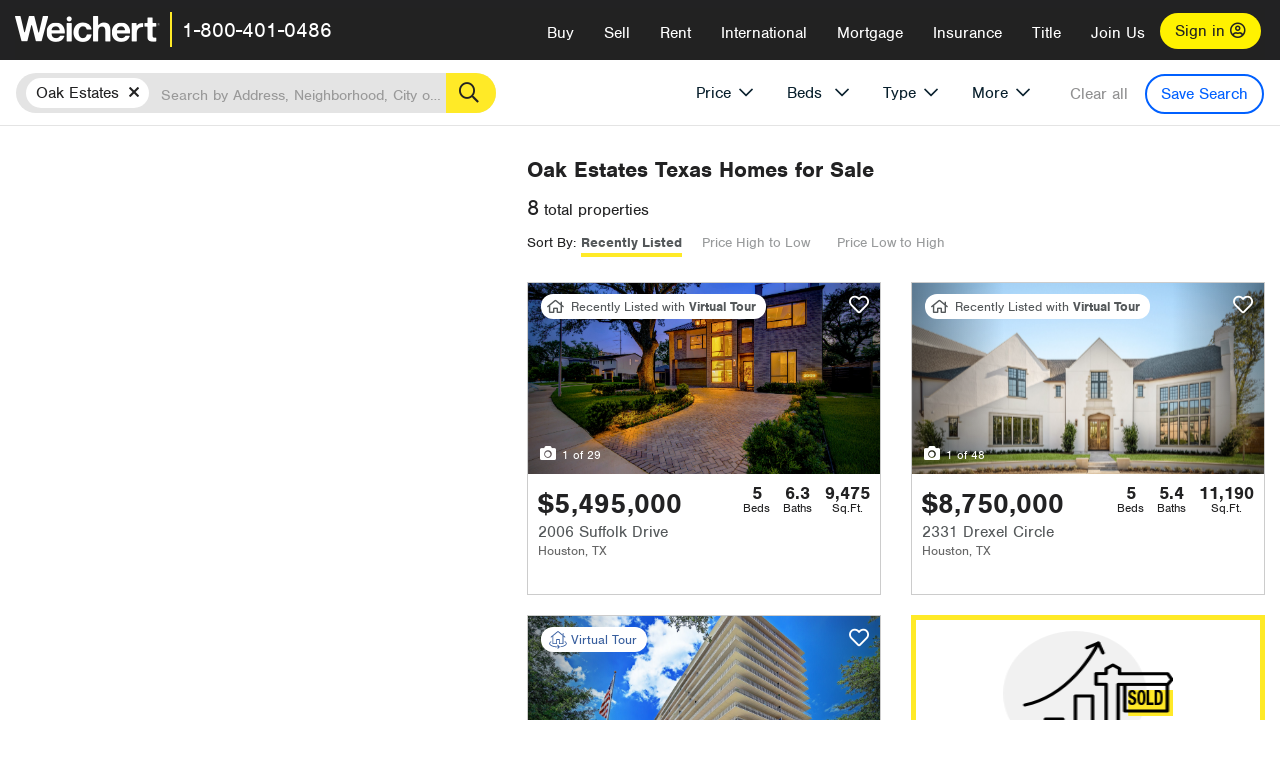

--- FILE ---
content_type: text/html; charset=utf-8
request_url: https://www.weichert.com/TX/Harris/Houston/Oak_Estates/
body_size: 21826
content:
<!DOCTYPE html><html lang=en><head><script>dataLayer=[];</script><script>(function(w,d,s,l,i){w[l]=w[l]||[];w[l].push({'gtm.start':new Date().getTime(),event:'gtm.js'});var f=d.getElementsByTagName(s)[0],j=d.createElement(s),dl=l!='dataLayer'?'&l='+l:'';j.async=true;j.src='//www.googletagmanager.com/gtm.js?id='+i+dl;f.parentNode.insertBefore(j,f);})(window,document,'script','dataLayer','GTM-WLVP69');</script><meta charset=utf-8><meta name=viewport content="width=device-width, initial-scale=1.0"><title>Homes for Sale in Oak Estates, TX – Browse Oak Estates Homes | Weichert</title><link rel=preconnect href=https://www.googletagmanager.com><link rel=preconnect href=https://www.google-analytics.com><link rel=preconnect href=https://use.typekit.net crossorigin=""><link rel=preconnect href=https://apps.spatialstream.com><link rel=preconnect href=https://connect.facebook.net><link rel=preconnect href=https://www.googleadservices.com><link rel=preconnect href=https://www.google.com><link rel=preconnect href=https://googleads.g.doubleclick.net><link rel=preconnect href=https://bid.g.doubleclick.net><link rel=stylesheet href=https://use.typekit.net/bjz5ooa.css media=print onload="this.onload=null;this.media='all'"><noscript><link rel=stylesheet href=https://use.typekit.net/bjz5ooa.css></noscript><link rel=preload href="/bundles/site?v=zbVZfiBevmOQzvkFfY8ZCxd2KEOHelfZJynS1GFs3Sc1" as=script><meta name=description content="Looking for homes for Sale in Oak Estates, Texas? Weichert has you covered with Oak Estates homes for Sale &amp; more!"><meta name=msApplication-ID content=24323b3d-6f4d-4cb6-8c96-5794a68777ec><meta name=msApplication-PackageFamilyName content=WeichertRealtors.Weichert.com_g1x0j4wck8jzp><link href=/favicon.ico type=image/x-icon rel="shortcut icon"><script src=https://kit.fontawesome.com/57cbdde542.js crossorigin=anonymous async></script><link rel=canonical href="https://www.weichert.com/TX/Harris/Houston/Oak_Estates/"><meta property=og:title content="Homes for Sale in Oak Estates, TX – Browse Oak Estates Homes | Weichert"><meta property=og:type content=website><meta property=og:url content="https://www.weichert.com/TX/Harris/Houston/Oak_Estates/"><meta property=og:image content=https://wdcassets.blob.core.windows.net/images/banners/weichert-logo-yellow-block-600x600.jpg><meta property=og:image:height content=600><meta property=og:image:width content=600><meta property=og:site_name content=Weichert><meta property=fb:app_id content=140023692677962><meta property=og:description content="Looking for homes for Sale in Oak Estates, Texas? Weichert has you covered with Oak Estates homes for Sale &amp; more!"><meta name=twitter:card content=summary><meta name=twitter:site content=@Weichert><meta name=twitter:creator content=@Weichert><meta name=twitter:title content="Homes for Sale in Oak Estates, TX – Browse Oak Estates Homes | Weichert"><meta name=twitter:description content="Looking for homes for Sale in Oak Estates, Texas? Weichert has you covered with Oak Estates homes for Sale &amp; more!"><meta name=twitter:image content=https://wdcassets.blob.core.windows.net/images/banners/weichert-logo-yellow-block-600x600.jpg><link href="/bundles/styles?v=pgE16wEwuGks1-OdxhPG0QXCGg3MPZEEOxWTzhS_iGQ1" rel=stylesheet><link href="/bundles/styles2?v=4mfPNV0ysKnt67NSg8WAcv9ZjAezBt0c77HgHiOH1IA1" rel=stylesheet><script src="/bundles/modernizr?v=ErgV_GER-MDOiMkG3MSXLfxvCrWLwbzFj7gXc5bm5ls1"></script><style id=search-results-ad-style>.adListing .adCard .link-button{color:#000000}.adListing .adcard-link:hover{text-decoration:none}#searchresults .adListing img{display:block;height:50%;width:auto;margin-left:auto;margin-right:auto}.adListing .adCard{padding:15px 15px;background-color:#ffffff;border:5px solid #ffea27;height:100%;display:flex;justify-content:space-around;flex-direction:column;align-content:unset;background-color:#ffffff}.ad-title{font-family:font-family:nimbus-sans,serif;font-size:36px;font-weight:normal;color:#222223;text-align:left;display:block;line-height:1;margin-top:20px;margin-bottom:20px}.adListing .green-bgr{background-color:#fff;width:128px;height:128px;border-radius:50%;right:24px;z-index:10;float:right}#searchesult .adListing img{display:block;height:50%;width:auto;margin-left:auto;margin-right:auto}.adListing .listing-ad-image{max-height:191px;max-width:360px;image-rendering:-moz-crisp-edges;image-rendering:-o-crisp-edges;image-rendering:-webkit-optimize-contrast;-ms-interpolation-mode:nearest-neighbor;margin:0 auto}.adListing .adcard-link:hover{text-decoration:none}#searchresults .adListing .link-button{padding:7px 0 4px 16px;border-radius:24px 24px 24px 24px;color:#000000;background-color:#ffea27;font-size:18px;font-weight:bold;display:block;max-width:275px;height:40px;margin-left:auto;margin-right:auto;margin-bottom:20px;width:95%;border:none}.adListing .link-button:hover{color:#ffea27;background-color:#000000;text-decoration:none}.adListing .link-button span.fas{float:right;padding-right:25px;padding-left:25px;padding-top:30px}.searchTextLong{display:inline}.searchTextShort{display:none}.sellImage{display:block;height:50%;width:auto;margin-left:auto;margin-right:auto}@media (max-width:1125px){.ad-title{font-size:26px}}@media (max-width:1040px){#searchresults .adListing .link-button{padding:7px 0 4px 0;text-align:center}#searchresults .adListing .link-button{margin-bottom:80px}#searchresults .adListing img{height:30%;margin-top:50px}}@media (max-width:1080px){.fa-long-arrow-right{display:none}}@media (max-width:975px){.searchTextShort{display:inline}.searchTextLong{display:none}@media (max-width:1250px){.ad-title{font-size:26px}}</style><body><noscript><iframe src="//www.googletagmanager.com/ns.html?id=GTM-WLVP69" height=0 width=0 style=display:none;visibility:hidden></iframe></noscript><script>dataLayer.push({'event':'PageLoad','PageAuthStatus':'unauthenticated'});</script><div id=main><div id=mainBody data-is-pdppage=False><header role=banner><a id=top class=skip-to-content-link href=#mainContent> <span>Skip page header and navigation</span> </a><div class=v1><nav data-gtm-nav=main class="navbar navbar-inverse" aria-label="main navigation"><div class="navbar-container header_fixed"><div id=main-nav><div class=navbar-header><button type=button class="navbar-toggle bars-menu" data-toggle=collapse data-target=.navbar-collapse aria-label=menu> <span class="far fa-bars" aria-hidden=true></span> </button><div class=call-btn data-gtm-nav-type=mobilePhone><a href=tel:18004010486> <span class="fas fa-phone"></span></a></div><p class=logo data-gtm-nav-type=Logo><a href="/"> <img id=ctl00_SiteHeader_LogoImage class=headerLogo src=/assets/v5/images/site/weichert_logo.png alt=Weichert style=border-width:0> </a><p class=pipe><p id=CallCenterPhone class=navbar-text data-gtm-nav-type="Main Number"><a href=tel:18004010486>1-800-401-0486</a><div id=ContactPopup class="inactive hidden-xs"><div class=row><div class=col-sm-12><h3>Looking for an Associate?</h3><p>All you have to do is <a href="/for-rent/"> search Weichert.com</a> for a rental property in the area you're in. Once you find a property you'd like to see fill out the form and a Weichert Associate will contact you<h3 class=returningUser>Already Working with an Associate?</h3><p>Simply <a class=weichertlink href="/myaccount/"> log in to your account</a> and access contact information for all your weichert associates in one place.</div></div></div><div class="signin signin-div"><a id=loginAnchor href="/myaccount/"> Sign in <span class="far fa-user-circle" aria-hidden=true></span> </a></div><div class="overlay navbar-collapse collapse header-nav-dropdown"><div class=overlay-content><a class=collapse-menu data-toggle=collapse data-target=.navbar-collapse aria-label="Collpase Menu"><span class="fas fa-times fa-2x" aria-hidden=true></span></a><div class=dropdown-header-sm><p class=logo_sm><a href="/"> <img id=ctl00_SiteHeader_Dropdown_LogoImage class=headerLogo src=/assets/v5/images/site/logo.png alt=Weichert style=border-width:0> </a><p id=CallCenterPhone_sm class=navbar-text><a href=tel:18004010486>1-800-401-0486</a></div><ul id=main-nav-links data-gtm-nav=drop-down data-gtm-nav-type=Main class="nav navbar-nav"><li id=logoutDiv_sm class="myweichert open" data-gtm=myAccount style=display:none><ul class=dropdown-menu><li><a href="/myaccount/" rel=nofollow><span class="far fa-tachometer-alt-fast" aria-hidden=true></span> My Dashboard</a><li><a href=/myaccount/savedlistings.aspx rel=nofollow><span class="far fa-heart" aria-hidden=true></span> My Favorites</a><li><a href=/myaccount/savedsearches.aspx rel=nofollow><span class="far fa-check-circle" aria-hidden=true></span> Saved Searches</a><li><a href=/myaccount/contactinfo.aspx rel=nofollow><span class="far fa-cog" aria-hidden=true></span> My Profile</a><li><a href="/myaccount/savedsearches.aspx?view=emailalerts" rel=nofollow><span class="far fa-envelope" aria-hidden=true></span> Email Alerts</a><li><a href=/myaccount/SalesAssociates.aspx rel=nofollow><span class="far fa-user" aria-hidden=true></span> Sales Associate(s)</a><li><a id=logoutAnchor_sm href="/myaccount/logout.aspx?RedirectUrl=%2fTX%2fHarris%2fHouston%2fOak_Estates%2f" rel=nofollow><span class="far fa-door-open" aria-hidden=true></span> Sign Out</a></ul><li class=home_sm><a href="/">Home</a><li class="search dropdown"><a id=translate01 href="/" class=dropdown-toggle data-toggle=dropdown data-gtm-nav-type=Buy>Buy <span class="fas fa-chevron-down" aria-hidden=true></span></a><ul class="dropdown-menu nav-dropdown"><li><a href="/buying-a-home/" data-gtm-nav-type=Buy>Buy with Weichert</a><li><a href="/how-much-house-can-i-afford/" data-gtm-nav-type=Buy>How much can I Afford?</a><li><a href="/openhouse/" data-gtm-nav-type=Buy>Find an Open House</a></ul><li class="sell dropdown"><a class=dropdown-toggle href="/selling/" data-toggle=dropdown data-gtm-nav-type=Sell>Sell<span class="fas fa-chevron-down" aria-hidden=true></span></a><ul class="dropdown-menu nav-dropdown"><li><a href="/selling-a-house/" data-gtm-nav-type=Sell>Sell with Weichert</a><li><a href="https://weichert.findbuyers.com/" target=_blank rel=noopener data-gtm-nav-type=Sell onclick="SellGtm('leaderREHomeWorth')">What is my Home Worth?</a><li><a href="/list-my-house/" data-gtm-nav-type=Sell>List your House</a></ul><li class="rent dropdown"><a href="/for-rent/" class=dropdown-toggle data-toggle=dropdown data-gtm-nav-type=Rent>Rent<span class="fas fa-chevron-down" aria-hidden=true></span></a><ul class="dropdown-menu nav-dropdown"><li><a href="/for-rent/" data-gtm-nav-type=Rent>Find a Rental </a><li><a href="/property-to-rent/" data-gtm-nav-type=Rent>List your Home to Rent</a><li><a href="/property-management/" data-gtm-nav-type=Rent>Property Management</a></ul><li class="international dropdown"><a href=# class=dropdown-toggle data-toggle=dropdown data-gtm-nav-type=International>International<span class="fas fa-chevron-down" aria-hidden=true></span></a><ul class="dropdown-menu nav-dropdown"><li><a href="https://en.homelovers.com/" data-gtm-nav-type=International target=_blank>Portugal</a></ul><li class="mortgage dropdown"><a href="/mortgage/" class=dropdown-toggle data-toggle=dropdown data-gtm-nav-type=Mortgage>Mortgage<span class="fas fa-chevron-down" aria-hidden=true></span></a><ul class="dropdown-menu nav-dropdown"><li><a href="/mortgage/" data-gtm-nav-type=Mortgage>Find a Mortgage</a><li><a href="/mortgage/financial-tools/" data-gtm-nav-type=Mortgage>Financial Service Tools </a><li><a href="/mortgage/financial-tools/pre-approval/" data-gtm-nav-type=Mortgage>Mortgage Pre-Approval</a></ul><li class="insurance dropdown"><a href="/insurance/" class=dropdown-toggle data-toggle=dropdown data-gtm-nav-type=Insurance>Insurance<span class="fas fa-chevron-down" aria-hidden=true></span></a><ul class="dropdown-menu nav-dropdown"><li><a href="/insurance/" data-gtm-nav-type=Insurance>About Insurance</a><li><a href="/insurance/request-a-quote/" data-gtm-nav-type=Insurance>Request a Quote</a><li><a href="/insurance/file-a-claim/" data-gtm-nav-type=Insurance>File a Claim</a></ul><li class="title dropdown"><a href="/" class=dropdown-toggle data-toggle=dropdown data-gtm-nav-type=Title>Title<span class="fas fa-chevron-down" aria-hidden=true></span></a><ul class="dropdown-menu nav-dropdown"><li><a href="/title-insurance/" data-gtm-nav-type=Title>About Title</a><li><a href="https://ratecalculator.fnf.com/?id=weichert" target=_blank rel=noopener data-gtm-nav-type=Title>Title Rate Calculator</a></ul><li class="join-weichert dropdown"><a href="/join-weichert/" class=dropdown-toggle data-toggle=dropdown data-gtm-nav-type=JoinWeichert>Join Us<span class="fas fa-chevron-down" aria-hidden=true></span></a><ul class="dropdown-menu nav-dropdown"><li><a href="https://blog.weichert.com/" target=_blank rel=noopener data-gtm-nav-type=JoinWeichert>Weichert Blog</a><li><a href="/join-weichert/" data-gtm-nav-type=JoinWeichert>Careers with Weichert</a><li><a href="/franchise-with-weichert/" data-gtm-nav-type=JoinWeichert>Looking to Franchise? </a><li><a href="/aboutus/" data-gtm-nav-type=JoinWeichert>About Weichert</a><li><a href="https://schoolsofrealestate.com/" target=_blank rel=noopener data-gtm-nav-type=JoinWeichert>Get your Real Estate License</a></ul><li id=loginDiv class="signin loginDiv_sm"><a id=loginAnchor_sm href="/myaccount/"> Sign In or Create an Account <span class="far fa-user-circle" aria-hidden=true></span></a><li id=logoutDiv class="myweichert dropdown" style=display:none><a href="/myaccount/" class="dropdown-toggle my-weichert-nav-link" data-toggle=dropdown data-gtm-nav-type=MyAccount rel=nofollow>My Account<span class="fas fa-chevron-down" aria-hidden=true></span></a><ul class="dropdown-menu nav-dropdown"><li><a href="/myaccount/" rel=nofollow><span class="far fa-tachometer-alt-fast" aria-hidden=true></span> My Dashboard</a><li><a href=/myaccount/savedlistings.aspx rel=nofollow><span class="far fa-heart" aria-hidden=true></span> My Favorites</a><li><a href=/myaccount/savedsearches.aspx rel=nofollow><span class="far fa-check-circle" aria-hidden=true></span> Saved Searches</a><li><a href=/myaccount/contactinfo.aspx rel=nofollow><span class="far fa-cog" aria-hidden=true></span> My Profile</a><li><a href="/myaccount/savedsearches.aspx?view=emailalerts" rel=nofollow><span class="far fa-envelope" aria-hidden=true></span> Email Alerts</a><li><a href=/myaccount/SalesAssociates.aspx rel=nofollow><span class="far fa-user" aria-hidden=true></span> Sales Associate(s)</a><li><a href="/myaccount/logout.aspx?RedirectUrl=%2fTX%2fHarris%2fHouston%2fOak_Estates%2f" rel=nofollow><span class="far fa-door-open" aria-hidden=true></span> Sign Out</a></ul></ul><div class="dropdown-footer unauthenticated"><span>Call Us</span> <a href=tel:18004010486>1-800-401-0486</a></div></div></div></div></div></div></nav></div></header><div id=mainContent class="body-content container-fluid" role=main><input type=hidden id=form-auth-status value=unauthenticated><div id=mainContentSection class=contentPanel><form name=mainForm method=post id=mainForm><div><input type=hidden name=__VIEWSTATE id=__VIEWSTATE value="oBIiujvLipWsFzxzPi7kkG1L5zcgFZmW5hInSH7G1QN3kfWn2Qo762OqUqkC+LTr8Nm6uQhVPCt98luRQD71QebnruU+GlCo2V00LjyqMhtzeRjxp7FV5NF8sX65tJyg/G/PZvfHNxDEd/NhnS48JmOGeNgquifJQYuYlb1VGxqx+xXhPiqM6YVW8cErezzEjYHToGiW3TaZKHBxGvkfHrA/+lqpOqD4xOAd4pK2iNuay7eqQoqk7RngBIQTeLQW4sqgFDZ8Yr9zjhshSQGxXaJFeNlLxPS/RfxlpTSqil8Tiy3tsteSMVVzNWGbuBoHbyZbn8cB48PExnsGpPBJqw/jIh8C/0nq+ujirWkVVL813UVXeVe58T7D6rSg1tAuRyEtqr2Tq117dBaJqZZ6hawcLNOHwCiJFn3ZI0L+uFaZdLoje5KKkb20GHJycygRlvUPzRHKTzHYPPJuDeuQNv7nvuKvl5HM1PPAtZIdZ/XEJW3hN18/Ccac4eVxROVrNsLc3VljnlBYKyJXUMiGreKXr6akKxlF7gHfXFZ86XuF1jtyndv0yQlvia4C9l/DuQkLDlHnPZfHtZYmXuLYXdc+VOttc0UZROLr33LQWE0cGpYJe/sO97ubc3ggymZZTyAGfiOqa0HH1ZOyDOVES08IqRjSYezz/MrdHT95wN017VWaO+B8wIOpP/Lp6Os3t7FiLkvojcikPZsY6TgHBE6vfsTFWwI7oYdap/KPDCr7WK5riump1FJ4jkRqqixhg2I1PMVGuSzTvS4tmwsE3+b8oSUdveD1RxOqlD6J1rah+d1KldaY0DZGSq0OIoQsbc7J8A=="></div><script>var _appPath='';var _imageRoot='';var __key='Akes6TWH32vyV6Idpcq5b4ZKJuQsTv3Fdn87h8QznMiJwuTV-dQFXtOGYlyLn261';</script><div id=searchresults class="row map v1" data-searchquery="hood=60965"><div id=searchFilters class=form data-is-rental=false data-is-address=false data-enable-price-only=false><div id=searchBar class=clearfix><div class=filter-mobile-top><div class=locationSection><div class=location><div class=location-input role=search><label for=Location class=sr-only>Location</label> <input type=text id=Location name=Location class=form-control placeholder="Search by Address, Neighborhood, City or Zipcode"> <button class=search type=button><span class=sr-only>Search</span></button></div></div></div><div id=savesearch-xs class=only-xs data-gtm-searchresults=saveSearch><a class=savesearch href="/myaccount/savedsearches.aspx?Action=Save&amp;hood=60965" rel=nofollow title="Save this search">Save Search</a></div></div><div id=filterForm class=filterSection role=form><div class="filter-dropdown price"><button class=dropdown-toggle data-toggle=dropdown type=button>Price</button><div class="dropdown-menu keep-open"><div class="dropdown-content small"><div class="side-controls left"><label for=MinPrice>Min <span class=sr-only>Price</span></label> <input type=hidden id=PriceMinimum name=PriceMinimum> <input type=text id=MinPrice name=MinPrice class="no-xs autonumeric form-control" inputmode=numeric pattern=[0-9]* maxlength=9 placeholder="No Min" data-currency-symbol=$ data-decimal-places=0 data-maximum-value=999999999> <select class="forrent force-mobile mobile-price-select" aria-label="Rental minimum price"><option selected value=0>No Min<option value=500>$500<option value=600>$600<option value=700>$700<option value=800>$800<option value=900>$900<option value=1000>$1,000<option value=1250>$1,250<option value=1500>$1,500<option value=1750>$1,750<option value=2000>$2,000<option value=2250>$2,250<option value=2500>$2,500<option value=3000>$3,000<option value=3500>$3,500<option value=4000>$4,000<option value=4500>$4,500<option value=5000>$5,000<option value=5500>$5,500<option value=10000>$10,000<option value=12500>$12,500<option value=15000>$15,000<option value=50000>$50,000</select> <select class="forsale force-mobile mobile-price-select" aria-label="For sale minimum price"><option selected value=0>No Min<option value=50000>$50,000<option value=75000>$75,000<option value=100000>$100,000<option value=125000>$125,000<option value=150000>$150,000<option value=200000>$200,000<option value=250000>$250,000<option value=300000>$300,000<option value=350000>$350,000<option value=400000>$400,000<option value=450000>$450,000<option value=500000>$500,000<option value=550000>$550,000<option value=600000>$600,000<option value=650000>$650,000<option value=700000>$700,000<option value=750000>$750,000<option value=800000>$800,000<option value=900000>$900,000<option value=1000000>$1,000,000<option value=1500000>$1,500,000<option value=2000000>$2,000,000<option value=3000000>$3,000,000<option value=5000000>$5,000,000<option value=10000000>$10,000,000</select></div><div class="side-controls right"><label for=MaxPrice>Max <span class=sr-only>Price</span></label> <input type=hidden id=PriceMaximum name=PriceMaximum> <input type=text id=MaxPrice name=MaxPrice class="no-xs autonumeric form-control" inputmode=numeric pattern=[0-9]* maxlength=9 placeholder="No Max" data-currency-symbol=$ data-decimal-places=0 data-maximum-value=999999999> <select class="forrent force-mobile mobile-price-select" aria-label="Rental maximum price"><option selected value=0>No Max<option value=500>$500<option value=600>$600<option value=700>$700<option value=800>$800<option value=900>$900<option value=1000>$1,000<option value=1250>$1,250<option value=1500>$1,500<option value=1750>$1,750<option value=2000>$2,000<option value=2250>$2,250<option value=2500>$2,500<option value=3000>$3,000<option value=3500>$3,500<option value=4000>$4,000<option value=4500>$4,500<option value=5000>$5,000<option value=5500>$5,500<option value=10000>$10,000<option value=12500>$12,500<option value=15000>$15,000<option value=50000>$50,000</select> <select class="forsale force-mobile mobile-price-select" aria-label="For sale maximum price"><option selected value=0>No Max<option value=50000>$50,000<option value=75000>$75,000<option value=100000>$100,000<option value=125000>$125,000<option value=150000>$150,000<option value=200000>$200,000<option value=250000>$250,000<option value=300000>$300,000<option value=350000>$350,000<option value=400000>$400,000<option value=450000>$450,000<option value=500000>$500,000<option value=550000>$550,000<option value=600000>$600,000<option value=650000>$650,000<option value=700000>$700,000<option value=750000>$750,000<option value=800000>$800,000<option value=900000>$900,000<option value=1000000>$1,000,000<option value=1500000>$1,500,000<option value=2000000>$2,000,000<option value=3000000>$3,000,000<option value=5000000>$5,000,000<option value=10000000>$10,000,000</select></div><div class=suggested-prices><ul class="suggested-min-prices active"><li class=forrent data-val=500>$500<li class=forrent data-val=600>$600<li class=forrent data-val=700>$700<li class=forrent data-val=800>$800<li class=forrent data-val=900>$900<li class=forrent data-val=1000>$1,000<li class=forrent data-val=1250>$1,250<li class=forrent data-val=1500>$1,500<li class=forrent data-val=1750>$1,750<li class=forrent data-val=2000>$2,000<li class=forrent data-val=2250>$2,250<li class=forrent data-val=2500>$2,500<li class=forrent data-val=3000>$3,000<li class=forrent data-val=3500>$3,500<li class=forrent data-val=4000>$4,000<li class=forrent data-val=4500>$4,500<li class=forrent data-val=5000>$5,000<li class=forrent data-val=5500>$5,500<li class=forrent data-val=10000>$10,000<li class=forrent data-val=12500>$12,500<li class=forrent data-val=15000>$15,000<li class=forrent data-val=50000>$50,000<li class=forsale data-val=50000>$50,000<li class=forsale data-val=75000>$75,000<li class=forsale data-val=100000>$100,000<li class=forsale data-val=125000>$125,000<li class=forsale data-val=150000>$150,000<li class=forsale data-val=200000>$200,000<li class=forsale data-val=250000>$250,000<li class=forsale data-val=300000>$300,000<li class=forsale data-val=350000>$350,000<li class=forsale data-val=400000>$400,000<li class=forsale data-val=450000>$450,000<li class=forsale data-val=500000>$500,000<li class=forsale data-val=550000>$550,000<li class=forsale data-val=600000>$600,000<li class=forsale data-val=650000>$650,000<li class=forsale data-val=700000>$700,000<li class=forsale data-val=750000>$750,000<li class=forsale data-val=800000>$800,000<li class=forsale data-val=900000>$900,000<li class=forsale data-val=1000000>$1,000,000<li class=forsale data-val=1500000>$1,500,000<li class=forsale data-val=2000000>$2,000,000<li class=forsale data-val=3000000>$3,000,000<li class=forsale data-val=5000000>$5,000,000<li class=forsale data-val=10000000>$10,000,000</ul><ul class=suggested-max-prices><li class=forrent data-val=500>$500<li class=forrent data-val=600>$600<li class=forrent data-val=700>$700<li class=forrent data-val=800>$800<li class=forrent data-val=900>$900<li class=forrent data-val=1000>$1,000<li class=forrent data-val=1250>$1,250<li class=forrent data-val=1500>$1,500<li class=forrent data-val=1750>$1,750<li class=forrent data-val=2000>$2,000<li class=forrent data-val=2250>$2,250<li class=forrent data-val=2500>$2,500<li class=forrent data-val=3000>$3,000<li class=forrent data-val=3500>$3,500<li class=forrent data-val=4000>$4,000<li class=forrent data-val=4500>$4,500<li class=forrent data-val=5000>$5,000<li class=forrent data-val=5500>$5,500<li class=forrent data-val=10000>$10,000<li class=forrent data-val=12500>$12,500<li class=forrent data-val=15000>$15,000<li class=forrent data-val=50000>$50,000<li class=forsale data-val=50000>$50,000<li class=forsale data-val=75000>$75,000<li class=forsale data-val=100000>$100,000<li class=forsale data-val=125000>$125,000<li class=forsale data-val=150000>$150,000<li class=forsale data-val=200000>$200,000<li class=forsale data-val=250000>$250,000<li class=forsale data-val=300000>$300,000<li class=forsale data-val=350000>$350,000<li class=forsale data-val=400000>$400,000<li class=forsale data-val=450000>$450,000<li class=forsale data-val=500000>$500,000<li class=forsale data-val=550000>$550,000<li class=forsale data-val=600000>$600,000<li class=forsale data-val=650000>$650,000<li class=forsale data-val=700000>$700,000<li class=forsale data-val=750000>$750,000<li class=forsale data-val=800000>$800,000<li class=forsale data-val=900000>$900,000<li class=forsale data-val=1000000>$1,000,000<li class=forsale data-val=1500000>$1,500,000<li class=forsale data-val=2000000>$2,000,000<li class=forsale data-val=3000000>$3,000,000<li class=forsale data-val=5000000>$5,000,000<li class=forsale data-val=10000000>$10,000,000</ul></div></div></div></div><div class="filter-dropdown beds no-medium-xs"><label for=BedsMin class=sr-only>Beds</label> <select id=BedsMin name=BedsMin class=form-control data-button-class=minimum data-non-selected-text=Beds size=2><option value="">All Beds<option value=studio>Studio<option value=1>1+ Beds<option value=2>2+ Beds<option value=3>3+ Beds<option value=4>4+ Beds<option value=5>5+ Beds<option value=6>6+ Beds<option value=7>7+ Beds<option value=8>8+ Beds</select></div><div class="filter-dropdown type no-medium-xs"><button class=dropdown-toggle data-toggle=dropdown type=button>Type</button><div class="dropdown-menu keep-open"><h6 class=dropdown-instructions>Select all that apply</h6><ul class=filter-checklist role=group aria-label="Home Types"><li class=SingleFamily><input class=type-checkbox type=checkbox id=property-type-32 name=PropertyTypeList data-propertytype="Single Family" value=32> <label for=property-type-32><span>Single Family</span></label><li class=Condo><input class=type-checkbox type=checkbox id=property-type-28 name=PropertyTypeList data-propertytype=Condo value=28> <label for=property-type-28><span>Condo</span></label><li class=Townhouse><input class=type-checkbox type=checkbox id=property-type-21 name=PropertyTypeList data-propertytype=Townhouse value=21> <label for=property-type-21><span>Townhouse</span></label><li class=Multi-Family><input class=type-checkbox type=checkbox id=property-type-19 name=PropertyTypeList data-propertytype=Multi-Family value=19> <label for=property-type-19><span>Multi-Family</span></label><li class=LotsandLand><input class=type-checkbox type=checkbox id=property-type-30 name=PropertyTypeList data-propertytype="Lots and Land" value=30> <label for=property-type-30><span>Lots and Land</span></label><li class=Co-Op><input class=type-checkbox type=checkbox id=property-type-40 name=PropertyTypeList data-propertytype=Co-Op value=40> <label for=property-type-40><span>Co-Op</span></label><li class=MobileHome><input class=type-checkbox type=checkbox id=property-type-15 name=PropertyTypeList data-propertytype="Mobile Home" value=15> <label for=property-type-15><span>Mobile Home</span></label><li class=Apartment><input class=type-checkbox type=checkbox id=property-type-4 name=PropertyTypeList data-propertytype=Apartment value=4> <label for=property-type-4><span>Apartment</span></label><li class=Commercial><input class=type-checkbox type=checkbox id=property-type-3 name=PropertyTypeList data-propertytype=Commercial value=3> <label for=property-type-3><span>Commercial</span></label><li class=FarmsRanches><input class=type-checkbox type=checkbox id=property-type-5 name=PropertyTypeList data-propertytype="Farms / Ranches" value=5> <label for=property-type-5><span>Farms / Ranches</span></label></ul></div></div><div class="filter-dropdown more"><button class=dropdown-toggle data-toggle=dropdown type=button>More</button><div class="dropdown-menu keep-open"><div class=more-mask><div class=dropdown-content><div class=dropdown-filter-category><span class=buy-rent-text>Search for</span><div class=buy-rent-controls role=radiogroup aria-label="Sale Type"><input id=SaleTypeSale type=radio name=SaleType value=1 checked> <label for=SaleTypeSale class="filter-radio buy-rent"> <span class=radio-icon></span> Sale </label> <input id=SaleTypeRent type=radio name=SaleType value=3> <label for=SaleTypeRent class="filter-radio buy-rent"> <span class=radio-icon></span> Rent </label></div></div><div class="dropdown-filter-category only-medium-xs"><h6 class=nudge-down>Bedrooms</h6><label for=BedsMin-more class=sr-only>Bedrooms</label> <select id=BedsMin-more name=BedsMin-more class=scrolling-control><option value="" selected>All Beds<option value=studio>Studio<option value=1>1+ Beds<option value=2>2+ Beds<option value=3>3+ Beds<option value=4>4+ Beds<option value=5>5+ Beds<option value=6>6+ Beds<option value=7>7+ Beds<option value=8>8+ Beds</select></div><div class=dropdown-filter-category><h6 class=nudge-down>Bathrooms</h6><label for=BathsMin class=sr-only>Bathrooms</label> <select id=BathsMin name=BathsMin class=scrolling-control><option value="" selected>All Baths<option value=1>1+ Baths<option value=1.5>1.5+ Baths<option value=2>2+ Baths<option value=2.5>2.5+ Baths<option value=3>3+ Baths<option value=3.5>3.5+ Baths<option value=4>4+ Baths<option value=4.5>4.5+ Baths</select></div><div class="dropdown-filter-category checklist-container only-medium-xs has-more-items"><h6>Home Type</h6><ul class="filter-checklist flat" role=group aria-label="Home Types"><li class=SingleFamily><input class=type-checkbox-dup type=checkbox id=property-type-32-more name=__PropertyTypeList data-propertytype="Single Family" value=32> <label for=property-type-32-more><span>Single Family</span></label><li class=Condo><input class=type-checkbox-dup type=checkbox id=property-type-28-more name=__PropertyTypeList data-propertytype=Condo value=28> <label for=property-type-28-more><span>Condo</span></label><li class=Townhouse><input class=type-checkbox-dup type=checkbox id=property-type-21-more name=__PropertyTypeList data-propertytype=Townhouse value=21> <label for=property-type-21-more><span>Townhouse</span></label><li class=Multi-Family><input class=type-checkbox-dup type=checkbox id=property-type-19-more name=__PropertyTypeList data-propertytype=Multi-Family value=19> <label for=property-type-19-more><span>Multi-Family</span></label><li class=LotsandLand><input class=type-checkbox-dup type=checkbox id=property-type-30-more name=__PropertyTypeList data-propertytype="Lots and Land" value=30> <label for=property-type-30-more><span>Lots and Land</span></label><li class="Co-Op more-item"><input class=type-checkbox-dup type=checkbox id=property-type-40-more name=__PropertyTypeList data-propertytype=Co-Op value=40> <label for=property-type-40-more><span>Co-Op</span></label><li class="MobileHome more-item"><input class=type-checkbox-dup type=checkbox id=property-type-15-more name=__PropertyTypeList data-propertytype="Mobile Home" value=15> <label for=property-type-15-more><span>Mobile Home</span></label><li class="Apartment more-item"><input class=type-checkbox-dup type=checkbox id=property-type-4-more name=__PropertyTypeList data-propertytype=Apartment value=4> <label for=property-type-4-more><span>Apartment</span></label><li class="Commercial more-item"><input class=type-checkbox-dup type=checkbox id=property-type-3-more name=__PropertyTypeList data-propertytype=Commercial value=3> <label for=property-type-3-more><span>Commercial</span></label><li class="FarmsRanches more-item"><input class=type-checkbox-dup type=checkbox id=property-type-5-more name=__PropertyTypeList data-propertytype="Farms / Ranches" value=5> <label for=property-type-5-more><span>Farms / Ranches</span></label></ul><button class="btn show-more-items" type=button data-closed="Show all Home Types" data-opened="Show less">Show all Home Types</button></div><div class=dropdown-filter-category><h6>Features</h6><div class="featuresList checkbox-list has-more-items"><ul class="list-unstyled row" role=group aria-label=Features><li class="col-sm-4 col-xs-6"><input value=18 id=feature-18 type=checkbox name=AdvancedFeaturesList data-feature=Balcony> <label for=feature-18>Balcony</label><li class="col-sm-4 col-xs-6"><input value=1 id=feature-1 type=checkbox name=AdvancedFeaturesList data-feature="Baseboard Heat"> <label for=feature-1>Baseboard Heat</label><li class="col-sm-4 col-xs-6"><input value=2 id=feature-2 type=checkbox name=AdvancedFeaturesList data-feature=Basement> <label for=feature-2>Basement</label><li class="col-sm-4 col-xs-6"><input value=3 id=feature-3 type=checkbox name=AdvancedFeaturesList data-feature="Central Air"> <label for=feature-3>Central Air</label><li class="col-sm-4 col-xs-6"><input value=4 id=feature-4 type=checkbox name=AdvancedFeaturesList data-feature="Den Office"> <label for=feature-4>Den Office</label><li class="col-sm-4 col-xs-6"><input value=5 id=feature-5 type=checkbox name=AdvancedFeaturesList data-feature="Dining Room"> <label for=feature-5>Dining Room</label><li class="col-sm-4 col-xs-6 more-item"><input value=6 id=feature-6 type=checkbox name=AdvancedFeaturesList data-feature="Disability Features"> <label for=feature-6>Disability Features</label><li class="col-sm-4 col-xs-6 more-item"><input value=22 id=feature-22 type=checkbox name=AdvancedFeaturesList data-feature=Doorman> <label for=feature-22>Doorman</label><li class="col-sm-4 col-xs-6 more-item"><input value=7 id=feature-7 type=checkbox name=AdvancedFeaturesList data-feature="Family Room"> <label for=feature-7>Family Room</label><li class="col-sm-4 col-xs-6 more-item"><input value=8 id=feature-8 type=checkbox name=AdvancedFeaturesList data-feature=Fireplace> <label for=feature-8>Fireplace</label><li class="col-sm-4 col-xs-6 more-item"><input value=9 id=feature-9 type=checkbox name=AdvancedFeaturesList data-feature="Forced Air"> <label for=feature-9>Forced Air</label><li class="col-sm-4 col-xs-6 more-item"><input value=10 id=feature-10 type=checkbox name=AdvancedFeaturesList data-feature=Garage> <label for=feature-10>Garage</label><li class="col-sm-4 col-xs-6 more-item"><input value=11 id=feature-11 type=checkbox name=AdvancedFeaturesList data-feature=Golf> <label for=feature-11>Golf</label><li class="col-sm-4 col-xs-6 more-item"><input value=12 id=feature-12 type=checkbox name=AdvancedFeaturesList data-feature=Laundry> <label for=feature-12>Laundry</label><li class="col-sm-4 col-xs-6 more-item"><input value=19 id=feature-19 type=checkbox name=AdvancedFeaturesList data-feature="Outdoor Space"> <label for=feature-19>Outdoor Space</label><li class="col-sm-4 col-xs-6 more-item"><input value=21 id=feature-21 type=checkbox name=AdvancedFeaturesList data-feature="Park View"> <label for=feature-21>Park View</label><li class="col-sm-4 col-xs-6 more-item"><input value=13 id=feature-13 type=checkbox name=AdvancedFeaturesList data-feature="Pet Friendly"> <label for=feature-13>Pet Friendly</label><li class="col-sm-4 col-xs-6 more-item"><input value=14 id=feature-14 type=checkbox name=AdvancedFeaturesList data-feature=Pool> <label for=feature-14>Pool</label><li class="col-sm-4 col-xs-6 more-item"><input value=20 id=feature-20 type=checkbox name=AdvancedFeaturesList data-feature="Roof Deck"> <label for=feature-20>Roof Deck</label><li class="col-sm-4 col-xs-6 more-item"><input value=15 id=feature-15 type=checkbox name=AdvancedFeaturesList data-feature="Spa Hot Tub"> <label for=feature-15>Spa Hot Tub</label><li class="col-sm-4 col-xs-6 more-item"><input value=16 id=feature-16 type=checkbox name=AdvancedFeaturesList data-feature=Waterfront> <label for=feature-16>Waterfront</label><li class="col-sm-4 col-xs-6 more-item"><input value=17 id=feature-17 type=checkbox name=AdvancedFeaturesList data-feature=Waterview> <label for=feature-17>Waterview</label></ul><button class="btn show-more-items" type=button data-closed="Show all features" data-opened="Show less">Show all features</button></div></div><div class="dropdown-filter-category sub-categories"><div class=dropdown-filter-subcategory><h6>Lot Size</h6><label for=LotMin class=sr-only>Lot Size</label><div class=dropdown-filter-right><select id=LotMin name=MinLotSize class=form-control data-button-class=minimum data-non-selected-text=Min size=2><option value="">No Min<option value=0.25>0.25 Acres<option value=0.5>0.5 Acres<option value=0.75>0.75 Acres<option value=1>1 Acre<option value=2>2 Acres<option value=5>5 Acres<option value=10>10 Acres</select> <label for=LotMax class=sr-only>Lot Size Max</label> <select id=LotMax name=MaxLotSize class=form-control data-button-class=minimum data-non-selected-text=Max size=2><option value="">No Max<option value=0.25>0.25 Acres<option value=0.5>0.5 Acres<option value=0.75>0.75 Acres<option value=1>1 Acre<option value=2>2 Acres<option value=5>5 Acres<option value=10>10 Acres</select></div></div><div class=dropdown-filter-subcategory><h6>Square Footage</h6><div class=dropdown-filter-right><label for=SquareMin class=sr-only>Square footage Min</label> <select id=SquareMin name=MinSqft class=form-control data-button-class=minimum data-non-selected-text=Min size=2><option value="">No Min<option value=500>500 Sqft<option value=750>750 Sqft<option value=1000>1,000 Sqft<option value=1250>1,250 Sqft<option value=1500>1,500 Sqft<option value=1750>1,750 Sqft<option value=2000>2,000 Sqft<option value=2250>2,250 Sqft<option value=2500>2,500 Sqft<option value=2750>2,750 Sqft<option value=3000>3,000 Sqft<option value=3500>3,500 Sqft<option value=4000>4,000 Sqft<option value=5000>5,000 Sqft<option value=7500>7,500 Sqft<option value=10000>10,000 Sqft</select> <label for=SquareMax class=sr-only>Square footage Max</label> <select id=SquareMax name=MaxSqft class=form-control data-button-class=minimum data-non-selected-text=Max size=2><option value="">No Max<option value=500>500 Sqft<option value=750>750 Sqft<option value=1000>1,000 Sqft<option value=1250>1,250 Sqft<option value=1500>1,500 Sqft<option value=1750>1,750 Sqft<option value=2000>2,000 Sqft<option value=2250>2,250 Sqft<option value=2500>2,500 Sqft<option value=2750>2,750 Sqft<option value=3000>3,000 Sqft<option value=3500>3,500 Sqft<option value=4000>4,000 Sqft<option value=5000>5,000 Sqft<option value=7500>7,500 Sqft<option value=10000>10,000 Sqft</select></div></div><div class=dropdown-filter-subcategory><h6>Year Built</h6><label for=YearMin class=sr-only>Year Min</label><div class=dropdown-filter-right><select id=YearMin name=MinYear class=form-control data-button-class=minimum data-non-selected-text=Min size=2><option value="">No Min<option value=1900>1900<option value=1950>1950<option value=1975>1975<option value=1985>1985<option value=2000>2000<option value=2005>2005<option value=2010>2010<option value=2015>2015<option value=2016>2016<option value=2017>2017<option value=2018>2018</select> <label for=YearMax class=sr-only>Year Max</label> <select id=YearMax name=MaxYear class=form-control data-button-class=minimum data-non-selected-text=Max size=2><option value="">No Max<option value=1900>1900<option value=1950>1950<option value=1975>1975<option value=1985>1985<option value=2000>2000<option value=2005>2005<option value=2010>2010<option value=2015>2015<option value=2016>2016<option value=2017>2017<option value=2018>2018</select></div></div></div><div class="dropdown-filter-category checklist-container"><h6>Listing Activity</h6><ul class="filter-checklist listing-activity flat" role=group aria-label="Listing Activities"><li class=adult-community><input type=checkbox data-name=ListingActivityList id=Adult name=Adult value=On> <label for=Adult><span>Adult Community</span></label><li class=open-house-only><input type=checkbox data-name=ListingActivityList id=OpenHouseOnly name=OpenHouseOnly value=On> <label for=OpenHouseOnly><span>Open Houses</span></label><li class=new-construction><input type=checkbox data-name=ListingActivityList id=NewConstruction name=NewConstruction value=On> <label for=NewConstruction><span>New Construction</span></label><li class=weichert-only><input type=checkbox data-name=ListingActivityList id=WeichertOnly name=WeichertOnly value=On> <label for=WeichertOnly><span>Weichert Only</span></label><li class=price-reduced><input type=checkbox id=PriceReduced name=PriceReduced value=On> <label for=PriceReduced><span>Price Reduced</span></label></ul></div><div class=dropdown-filter-category><div class=dropdown-filter-subcategory><h6>Days on Weichert</h6><div class=dropdown-filter-right><label for=DaysListedList class=sr-only>Days on Weichert</label> <select id=DaysListedList name=DaysListedList class="form-control wide" data-button-class=maximum><option value="" selected>Any<option value=1>1 Day<option value=7>1 Week<option value=14>2 Weeks<option value=31>1 Month<option value=62>2 Months<option value=92>3 Months<option value=183>6 Months<option value=365>1 Year<option value=730>2 Years</select></div></div><div class=dropdown-filter-subcategory><label for=MaxFee>Fees</label><div class=dropdown-filter-right><input type=text id=MaxFee name=MaxFee class="autonumeric form-control" inputmode=numeric pattern=[0-9]* maxlength=6 placeholder=Maximum data-currency-symbol=$ data-decimal-places=0 data-maximum-value=999999></div></div><div class="dropdown-filter-subcategory surrounding-cities"><h6>Add Surrounding City</h6><div class="surroundingCitiesList has-more-items"><ul class="list-unstyled row checkbox-list" role=group aria-label="Surrounding Cities"><li class="col-sm-4 col-xs-6"><input value=city:67200 id=nearby-city-67200 data-display="Houston, TX" type=checkbox name=NearbyCheckList> <label for=nearby-city-67200 title="Houston, TX">Houston, TX</label><li class="col-sm-4 col-xs-6"><input value=city:56723 id=nearby-city-56723 data-display="West University Place, TX" type=checkbox name=NearbyCheckList> <label for=nearby-city-56723 title="West University Place, TX">West University Place, TX</label><li class="col-sm-4 col-xs-6"><input value=city:48298 id=nearby-city-48298 data-display="Southside Place, TX" type=checkbox name=NearbyCheckList> <label for=nearby-city-48298 title="Southside Place, TX">Southside Place, TX</label><li class="col-sm-4 col-xs-6"><input value=city:3698 id=nearby-city-3698 data-display="Bellaire, TX" type=checkbox name=NearbyCheckList> <label for=nearby-city-3698 title="Bellaire, TX">Bellaire, TX</label></ul><button class="btn show-more-items" type=button data-closed="Show more" data-opened="Show less">Show more</button></div></div></div></div></div><div class=dropdown-action><button class="btn submit-filters" type=button>Apply Filters</button></div></div></div><div class=filter-right-controls><button type=button disabled class=filter-clear-all data-gtm-searchresults="Clear All">Clear all</button><div id=savesearch class=no-xs data-gtm-searchresults=saveSearch><a class=savesearch href="/myaccount/savedsearches.aspx?Action=Save&amp;hood=60965" rel=nofollow title="Save this search">Save Search</a></div></div></div></div></div><div id=searchresults-container><div id=resultsSection><div id=listingResults class=pull-right><div id=resultsHeader class=clearfix><div id=messageSection></div><div class=vowListingsCalloutPlaceholder data-accessnowlink=""></div><div id=searchTitleArea><div id=searchTitle><a href="/TX/Harris/Houston/Oak_Estates/"><h1>Oak Estates Texas Homes for Sale</h1></a></div><div class=listingCountSection><span id=TotalListingCount class=ListingCount>8</span> total properties<div id=mlsSummary class=dropdown></div></div></div><div id=viewcontrol></div><input type=hidden value=map id=initsearchview><div class=clearfix></div><div id=searchTabsAndSave><div class=searchTabs data-gtm-searchresults=searchTabs><span id=sortlabel class=sortLabel>Sort By:</span><div class=dropdown><button class=dropdown-toggle type=button id=sortDropdown data-toggle=dropdown aria-haspopup=true aria-expanded=false> Recently Listed </button><ul class=dropdown-menu aria-labelledby=sortlabel><li class=active><a href="/TX/Harris/Houston/Oak_Estates/" title="Recently Listed" data-query="hood=60965">Recently Listed</a><li><a href="/TX/Harris/Houston/Oak_Estates/?sortby=Price" title="Price High to Low" data-query="hood=60965&amp;sortby=Price">Price High to Low</a><li><a href="/TX/Harris/Houston/Oak_Estates/?sortby=Price&amp;dir=Ascending" title="Price Low to High" data-query="hood=60965&amp;sortby=Price&amp;dir=Ascending">Price Low to High</a></ul></div></div></div></div><div id=listings-wrapper><div id=listings-container><div class=row><div id=searchResultsViewer><div id=listings><div class=listing><div id=pid-132682587><section class=listingSummaryDisplay data-vowrequired=false data-isopenhouse=false aria-label="2006 Suffolk Drive Houston, TX MLS# 79920919" data-location=WDCSearchResultLst data-position=1 data-listing='{"p":132682587,"mls":"79920919","mlsname":"Houston","thumb":"//d36xftgacqn2p.cloudfront.net/listingphotos67/79920919-1.jpg","img":"//d36xftgacqn2p.cloudfront.net/listingphotos67/79920919-1.jpg","images":["//d36xftgacqn2p.cloudfront.net/listingphotos67/79920919-1.jpg","//d36xftgacqn2p.cloudfront.net/listingphotos67/79920919-2.jpg","//d36xftgacqn2p.cloudfront.net/listingphotos67/79920919-3.jpg","//d36xftgacqn2p.cloudfront.net/listingphotos67/79920919-4.jpg","//d36xftgacqn2p.cloudfront.net/listingphotos67/79920919-5.jpg","//d36xftgacqn2p.cloudfront.net/listingphotos67/79920919-6.jpg","//d36xftgacqn2p.cloudfront.net/listingphotos67/79920919-7.jpg","//d36xftgacqn2p.cloudfront.net/listingphotos67/79920919-8.jpg","//d36xftgacqn2p.cloudfront.net/listingphotos67/79920919-9.jpg","//d36xftgacqn2p.cloudfront.net/listingphotos67/79920919-10.jpg","//d36xftgacqn2p.cloudfront.net/listingphotos67/79920919-11.jpg","//d36xftgacqn2p.cloudfront.net/listingphotos67/79920919-12.jpg","//d36xftgacqn2p.cloudfront.net/listingphotos67/79920919-13.jpg","//d36xftgacqn2p.cloudfront.net/listingphotos67/79920919-14.jpg","//d36xftgacqn2p.cloudfront.net/listingphotos67/79920919-15.jpg","//d36xftgacqn2p.cloudfront.net/listingphotos67/79920919-16.jpg","//d36xftgacqn2p.cloudfront.net/listingphotos67/79920919-17.jpg","//d36xftgacqn2p.cloudfront.net/listingphotos67/79920919-18.jpg","//d36xftgacqn2p.cloudfront.net/listingphotos67/79920919-19.jpg","//d36xftgacqn2p.cloudfront.net/listingphotos67/79920919-20.jpg","//d36xftgacqn2p.cloudfront.net/listingphotos67/79920919-21.jpg","//d36xftgacqn2p.cloudfront.net/listingphotos67/79920919-22.jpg","//d36xftgacqn2p.cloudfront.net/listingphotos67/79920919-23.jpg","//d36xftgacqn2p.cloudfront.net/listingphotos67/79920919-24.jpg","//d36xftgacqn2p.cloudfront.net/listingphotos67/79920919-25.jpg","//d36xftgacqn2p.cloudfront.net/listingphotos67/79920919-26.jpg","//d36xftgacqn2p.cloudfront.net/listingphotos67/79920919-27.jpg","//d36xftgacqn2p.cloudfront.net/listingphotos67/79920919-28.jpg","//d36xftgacqn2p.cloudfront.net/listingphotos67/79920919-29.jpg"],"addr":"2006 Suffolk Drive","city":"Houston","state":"TX","zip":"77027","isAddressProvided":true,"type":"Single Family home","price":5495000.0,"url":"/132682587/","lat":29.746258,"lng":-95.447774,"beds":"5 beds","baths":"6 full baths, 3 half baths","bathsshort":"6.3 baths","newtomarket":true,"newconstruction":true,"sqft":"9,475","lot":"0.27","year":"2025","taxes":51749.0,"saletype":"for sale","vtour":"/search/realestate/virtualtour.aspx?p=132682587","description":"Single Family home for sale  in Houston, TX for $5,495,000 with 5 bedrooms and 6 full baths, 3 half baths.  This 9,475 square foot Single Family home was built in 2025 on a lot size of 0.27.","photoalt":"2006 Suffolk Drive Houston, TX MLS# 79920919","title":"2006 Suffolk Drive Houston, TX MLS# 79920919"}'><a href="/132682587/" class="card-link propertyLink" onclick=gaPdpCardClick()><span class=sr-only>View 2006 Suffolk Drive Houston, TX MLS# 79920919</span></a><div class=card-image><div id=carousel-132682587 class="carousel slide" data-ride=carousel data-interval=false><div class=carousel-inner><div class="item active" data-index=1><img src=/assets/v5/images/listings/photo-loading.png data-src=//d36xftgacqn2p.cloudfront.net/listingphotos67/79920919-1.jpg class="img-responsive lazyload" alt="2006 Suffolk Drive Houston, TX MLS# 79920919 - Image 1" onerror=fixImage(this)><noscript><img src=//d36xftgacqn2p.cloudfront.net/listingphotos67/79920919-1.jpg alt="2006 Suffolk Drive Houston, TX MLS# 79920919"></noscript></div><div class=item data-index=2><img src=/assets/v5/images/listings/photo-loading.png data-src=//d36xftgacqn2p.cloudfront.net/listingphotos67/79920919-2.jpg class="img-responsive lazyload" alt="2006 Suffolk Drive Houston, TX MLS# 79920919 - Image 2" onerror=fixImage(this)><noscript><img src=//d36xftgacqn2p.cloudfront.net/listingphotos67/79920919-2.jpg alt="2006 Suffolk Drive Houston, TX MLS# 79920919"></noscript></div><div class=item data-index=3><img src=/assets/v5/images/listings/photo-loading.png data-src=//d36xftgacqn2p.cloudfront.net/listingphotos67/79920919-3.jpg class="img-responsive lazyload" alt="2006 Suffolk Drive Houston, TX MLS# 79920919 - Image 3" onerror=fixImage(this)><noscript><img src=//d36xftgacqn2p.cloudfront.net/listingphotos67/79920919-3.jpg alt="2006 Suffolk Drive Houston, TX MLS# 79920919"></noscript></div><div class=item data-index=4><img src=/assets/v5/images/listings/photo-loading.png data-src=//d36xftgacqn2p.cloudfront.net/listingphotos67/79920919-4.jpg class="img-responsive lazyload" alt="2006 Suffolk Drive Houston, TX MLS# 79920919 - Image 4" onerror=fixImage(this)><noscript><img src=//d36xftgacqn2p.cloudfront.net/listingphotos67/79920919-4.jpg alt="2006 Suffolk Drive Houston, TX MLS# 79920919"></noscript></div><div class=item data-index=5><img src=/assets/v5/images/listings/photo-loading.png data-src=//d36xftgacqn2p.cloudfront.net/listingphotos67/79920919-5.jpg class="img-responsive lazyload" alt="2006 Suffolk Drive Houston, TX MLS# 79920919 - Image 5" onerror=fixImage(this)><noscript><img src=//d36xftgacqn2p.cloudfront.net/listingphotos67/79920919-5.jpg alt="2006 Suffolk Drive Houston, TX MLS# 79920919"></noscript></div><div class=item data-index=6><img src=/assets/v5/images/listings/photo-loading.png data-src=//d36xftgacqn2p.cloudfront.net/listingphotos67/79920919-6.jpg class="img-responsive lazyload" alt="2006 Suffolk Drive Houston, TX MLS# 79920919 - Image 6" onerror=fixImage(this)><noscript><img src=//d36xftgacqn2p.cloudfront.net/listingphotos67/79920919-6.jpg alt="2006 Suffolk Drive Houston, TX MLS# 79920919"></noscript></div><div class=item data-index=7><img src=/assets/v5/images/listings/photo-loading.png data-src=//d36xftgacqn2p.cloudfront.net/listingphotos67/79920919-7.jpg class="img-responsive lazyload" alt="2006 Suffolk Drive Houston, TX MLS# 79920919 - Image 7" onerror=fixImage(this)><noscript><img src=//d36xftgacqn2p.cloudfront.net/listingphotos67/79920919-7.jpg alt="2006 Suffolk Drive Houston, TX MLS# 79920919"></noscript></div><div class=item data-index=8><img src=/assets/v5/images/listings/photo-loading.png data-src=//d36xftgacqn2p.cloudfront.net/listingphotos67/79920919-8.jpg class="img-responsive lazyload" alt="2006 Suffolk Drive Houston, TX MLS# 79920919 - Image 8" onerror=fixImage(this)><noscript><img src=//d36xftgacqn2p.cloudfront.net/listingphotos67/79920919-8.jpg alt="2006 Suffolk Drive Houston, TX MLS# 79920919"></noscript></div><div class=item data-index=9><img src=/assets/v5/images/listings/photo-loading.png data-src=//d36xftgacqn2p.cloudfront.net/listingphotos67/79920919-9.jpg class="img-responsive lazyload" alt="2006 Suffolk Drive Houston, TX MLS# 79920919 - Image 9" onerror=fixImage(this)><noscript><img src=//d36xftgacqn2p.cloudfront.net/listingphotos67/79920919-9.jpg alt="2006 Suffolk Drive Houston, TX MLS# 79920919"></noscript></div><div class=item data-index=10><img src=/assets/v5/images/listings/photo-loading.png data-src=//d36xftgacqn2p.cloudfront.net/listingphotos67/79920919-10.jpg class="img-responsive lazyload" alt="2006 Suffolk Drive Houston, TX MLS# 79920919 - Image 10" onerror=fixImage(this)><noscript><img src=//d36xftgacqn2p.cloudfront.net/listingphotos67/79920919-10.jpg alt="2006 Suffolk Drive Houston, TX MLS# 79920919"></noscript></div><div class=item data-index=11><img src=/assets/v5/images/listings/photo-loading.png data-src=//d36xftgacqn2p.cloudfront.net/listingphotos67/79920919-11.jpg class="img-responsive lazyload" alt="2006 Suffolk Drive Houston, TX MLS# 79920919 - Image 11" onerror=fixImage(this)><noscript><img src=//d36xftgacqn2p.cloudfront.net/listingphotos67/79920919-11.jpg alt="2006 Suffolk Drive Houston, TX MLS# 79920919"></noscript></div><div class=item data-index=12><img src=/assets/v5/images/listings/photo-loading.png data-src=//d36xftgacqn2p.cloudfront.net/listingphotos67/79920919-12.jpg class="img-responsive lazyload" alt="2006 Suffolk Drive Houston, TX MLS# 79920919 - Image 12" onerror=fixImage(this)><noscript><img src=//d36xftgacqn2p.cloudfront.net/listingphotos67/79920919-12.jpg alt="2006 Suffolk Drive Houston, TX MLS# 79920919"></noscript></div><div class=item data-index=13><img src=/assets/v5/images/listings/photo-loading.png data-src=//d36xftgacqn2p.cloudfront.net/listingphotos67/79920919-13.jpg class="img-responsive lazyload" alt="2006 Suffolk Drive Houston, TX MLS# 79920919 - Image 13" onerror=fixImage(this)><noscript><img src=//d36xftgacqn2p.cloudfront.net/listingphotos67/79920919-13.jpg alt="2006 Suffolk Drive Houston, TX MLS# 79920919"></noscript></div><div class=item data-index=14><img src=/assets/v5/images/listings/photo-loading.png data-src=//d36xftgacqn2p.cloudfront.net/listingphotos67/79920919-14.jpg class="img-responsive lazyload" alt="2006 Suffolk Drive Houston, TX MLS# 79920919 - Image 14" onerror=fixImage(this)><noscript><img src=//d36xftgacqn2p.cloudfront.net/listingphotos67/79920919-14.jpg alt="2006 Suffolk Drive Houston, TX MLS# 79920919"></noscript></div><div class=item data-index=15><img src=/assets/v5/images/listings/photo-loading.png data-src=//d36xftgacqn2p.cloudfront.net/listingphotos67/79920919-15.jpg class="img-responsive lazyload" alt="2006 Suffolk Drive Houston, TX MLS# 79920919 - Image 15" onerror=fixImage(this)><noscript><img src=//d36xftgacqn2p.cloudfront.net/listingphotos67/79920919-15.jpg alt="2006 Suffolk Drive Houston, TX MLS# 79920919"></noscript></div><div class=item data-index=16><img src=/assets/v5/images/listings/photo-loading.png data-src=//d36xftgacqn2p.cloudfront.net/listingphotos67/79920919-16.jpg class="img-responsive lazyload" alt="2006 Suffolk Drive Houston, TX MLS# 79920919 - Image 16" onerror=fixImage(this)><noscript><img src=//d36xftgacqn2p.cloudfront.net/listingphotos67/79920919-16.jpg alt="2006 Suffolk Drive Houston, TX MLS# 79920919"></noscript></div><div class=item data-index=17><img src=/assets/v5/images/listings/photo-loading.png data-src=//d36xftgacqn2p.cloudfront.net/listingphotos67/79920919-17.jpg class="img-responsive lazyload" alt="2006 Suffolk Drive Houston, TX MLS# 79920919 - Image 17" onerror=fixImage(this)><noscript><img src=//d36xftgacqn2p.cloudfront.net/listingphotos67/79920919-17.jpg alt="2006 Suffolk Drive Houston, TX MLS# 79920919"></noscript></div><div class=item data-index=18><img src=/assets/v5/images/listings/photo-loading.png data-src=//d36xftgacqn2p.cloudfront.net/listingphotos67/79920919-18.jpg class="img-responsive lazyload" alt="2006 Suffolk Drive Houston, TX MLS# 79920919 - Image 18" onerror=fixImage(this)><noscript><img src=//d36xftgacqn2p.cloudfront.net/listingphotos67/79920919-18.jpg alt="2006 Suffolk Drive Houston, TX MLS# 79920919"></noscript></div><div class=item data-index=19><img src=/assets/v5/images/listings/photo-loading.png data-src=//d36xftgacqn2p.cloudfront.net/listingphotos67/79920919-19.jpg class="img-responsive lazyload" alt="2006 Suffolk Drive Houston, TX MLS# 79920919 - Image 19" onerror=fixImage(this)><noscript><img src=//d36xftgacqn2p.cloudfront.net/listingphotos67/79920919-19.jpg alt="2006 Suffolk Drive Houston, TX MLS# 79920919"></noscript></div><div class=item data-index=20><img src=/assets/v5/images/listings/photo-loading.png data-src=//d36xftgacqn2p.cloudfront.net/listingphotos67/79920919-20.jpg class="img-responsive lazyload" alt="2006 Suffolk Drive Houston, TX MLS# 79920919 - Image 20" onerror=fixImage(this)><noscript><img src=//d36xftgacqn2p.cloudfront.net/listingphotos67/79920919-20.jpg alt="2006 Suffolk Drive Houston, TX MLS# 79920919"></noscript></div><div class=item data-index=21><img src=/assets/v5/images/listings/photo-loading.png data-src=//d36xftgacqn2p.cloudfront.net/listingphotos67/79920919-21.jpg class="img-responsive lazyload" alt="2006 Suffolk Drive Houston, TX MLS# 79920919 - Image 21" onerror=fixImage(this)><noscript><img src=//d36xftgacqn2p.cloudfront.net/listingphotos67/79920919-21.jpg alt="2006 Suffolk Drive Houston, TX MLS# 79920919"></noscript></div><div class=item data-index=22><img src=/assets/v5/images/listings/photo-loading.png data-src=//d36xftgacqn2p.cloudfront.net/listingphotos67/79920919-22.jpg class="img-responsive lazyload" alt="2006 Suffolk Drive Houston, TX MLS# 79920919 - Image 22" onerror=fixImage(this)><noscript><img src=//d36xftgacqn2p.cloudfront.net/listingphotos67/79920919-22.jpg alt="2006 Suffolk Drive Houston, TX MLS# 79920919"></noscript></div><div class=item data-index=23><img src=/assets/v5/images/listings/photo-loading.png data-src=//d36xftgacqn2p.cloudfront.net/listingphotos67/79920919-23.jpg class="img-responsive lazyload" alt="2006 Suffolk Drive Houston, TX MLS# 79920919 - Image 23" onerror=fixImage(this)><noscript><img src=//d36xftgacqn2p.cloudfront.net/listingphotos67/79920919-23.jpg alt="2006 Suffolk Drive Houston, TX MLS# 79920919"></noscript></div><div class=item data-index=24><img src=/assets/v5/images/listings/photo-loading.png data-src=//d36xftgacqn2p.cloudfront.net/listingphotos67/79920919-24.jpg class="img-responsive lazyload" alt="2006 Suffolk Drive Houston, TX MLS# 79920919 - Image 24" onerror=fixImage(this)><noscript><img src=//d36xftgacqn2p.cloudfront.net/listingphotos67/79920919-24.jpg alt="2006 Suffolk Drive Houston, TX MLS# 79920919"></noscript></div><div class=item data-index=25><img src=/assets/v5/images/listings/photo-loading.png data-src=//d36xftgacqn2p.cloudfront.net/listingphotos67/79920919-25.jpg class="img-responsive lazyload" alt="2006 Suffolk Drive Houston, TX MLS# 79920919 - Image 25" onerror=fixImage(this)><noscript><img src=//d36xftgacqn2p.cloudfront.net/listingphotos67/79920919-25.jpg alt="2006 Suffolk Drive Houston, TX MLS# 79920919"></noscript></div><div class=item data-index=26><img src=/assets/v5/images/listings/photo-loading.png data-src=//d36xftgacqn2p.cloudfront.net/listingphotos67/79920919-26.jpg class="img-responsive lazyload" alt="2006 Suffolk Drive Houston, TX MLS# 79920919 - Image 26" onerror=fixImage(this)><noscript><img src=//d36xftgacqn2p.cloudfront.net/listingphotos67/79920919-26.jpg alt="2006 Suffolk Drive Houston, TX MLS# 79920919"></noscript></div><div class=item data-index=27><img src=/assets/v5/images/listings/photo-loading.png data-src=//d36xftgacqn2p.cloudfront.net/listingphotos67/79920919-27.jpg class="img-responsive lazyload" alt="2006 Suffolk Drive Houston, TX MLS# 79920919 - Image 27" onerror=fixImage(this)><noscript><img src=//d36xftgacqn2p.cloudfront.net/listingphotos67/79920919-27.jpg alt="2006 Suffolk Drive Houston, TX MLS# 79920919"></noscript></div><div class=item data-index=28><img src=/assets/v5/images/listings/photo-loading.png data-src=//d36xftgacqn2p.cloudfront.net/listingphotos67/79920919-28.jpg class="img-responsive lazyload" alt="2006 Suffolk Drive Houston, TX MLS# 79920919 - Image 28" onerror=fixImage(this)><noscript><img src=//d36xftgacqn2p.cloudfront.net/listingphotos67/79920919-28.jpg alt="2006 Suffolk Drive Houston, TX MLS# 79920919"></noscript></div><div class=item data-index=29><img src=/assets/v5/images/listings/photo-loading.png data-src=//d36xftgacqn2p.cloudfront.net/listingphotos67/79920919-29.jpg class="img-responsive lazyload" alt="2006 Suffolk Drive Houston, TX MLS# 79920919 - Image 29" onerror=fixImage(this)><noscript><img src=//d36xftgacqn2p.cloudfront.net/listingphotos67/79920919-29.jpg alt="2006 Suffolk Drive Houston, TX MLS# 79920919"></noscript></div></div></div></div><div class=card-controls><div class=card-shading></div><button type=button class="card-carousel-control left" data-target=#carousel-132682587 data-slide=prev data-gtm-ls=searchPrev> <span class=sr-only>Previous</span> </button> <button type=button class="card-carousel-control right" data-target=#carousel-132682587 data-slide=next data-gtm-ls=searchNext> <span class=sr-only>Next</span> </button><div class=card-pills><ul><li class=just-listed>Recently Listed <span class=with-vtour>with <strong>Virtual Tour</strong></span></ul></div><div class=card-right-controls data-gtm-pdpcard=favorite><a href="/myaccount/savedlistings.aspx?Action=New&amp;MlsName=Houston&amp;MlsNumber=79920919&amp;ID=132682587" class=save-button rel=nofollow data-pid=132682587 data-mlsname=Houston data-mls=79920919><span class=sr-only>Save 2006 Suffolk Drive Houston, TX MLS# 79920919</span></a></div><div class=card-controls-bottom><div class=card-pic-count><span class=card-pic-index-js>1</span> of 29</div></div></div><div class=card-text-area><div class=card-text-left><span class=price>$5,495,000</span></div><div class=card-text-right><div class="card-pair bed"><strong>5</strong><p>Beds</div><div class="card-pair bath"><strong>6.3</strong><p>Baths</div><div class="card-pair sq"><strong>9,475</strong><p>Sq.Ft.</div><div class=card-info-gradient></div></div><div class=card-text-address><p class=card-address>2006 Suffolk Drive<p class=card-address2>Houston, TX</div><div class=card-text-misc></div></div><script type=application/ld+json>{"@context":"http://schema.org/","@type":"Residence","address":{"@type":"PostalAddress","addressLocality":"Houston","addressRegion":"TX","postalCode":"77027","streetAddress":"2006 Suffolk Drive "},"description":"Single Family home for sale  in Houston, TX for $5,495,000 with 5 bedrooms and 6 full baths, 3 half baths.  This 9,475 square foot Single Family home was built in 2025 on a lot size of 0.27.","image":"//d36xftgacqn2p.cloudfront.net/listingphotos67/79920919-1.jpg","name":"2006 Suffolk Drive, Houston, TX, 77027","url":"/132682587/"}</script></section></div></div><div class=listing><div id=pid-132591694><section class=listingSummaryDisplay data-vowrequired=false data-isopenhouse=false aria-label="2331 Drexel Circle Houston, TX MLS# 35362001" data-location=WDCSearchResultLst data-position=2 data-listing='{"p":132591694,"mls":"35362001","mlsname":"Houston","thumb":"//d36xftgacqn2p.cloudfront.net/listingphotos67/35362001-1.jpg","img":"//d36xftgacqn2p.cloudfront.net/listingphotos67/35362001-1.jpg","images":["//d36xftgacqn2p.cloudfront.net/listingphotos67/35362001-1.jpg","//d36xftgacqn2p.cloudfront.net/listingphotos67/35362001-2.jpg","//d36xftgacqn2p.cloudfront.net/listingphotos67/35362001-3.jpg","//d36xftgacqn2p.cloudfront.net/listingphotos67/35362001-4.jpg","//d36xftgacqn2p.cloudfront.net/listingphotos67/35362001-5.jpg","//d36xftgacqn2p.cloudfront.net/listingphotos67/35362001-6.jpg","//d36xftgacqn2p.cloudfront.net/listingphotos67/35362001-7.jpg","//d36xftgacqn2p.cloudfront.net/listingphotos67/35362001-8.jpg","//d36xftgacqn2p.cloudfront.net/listingphotos67/35362001-9.jpg","//d36xftgacqn2p.cloudfront.net/listingphotos67/35362001-10.jpg","//d36xftgacqn2p.cloudfront.net/listingphotos67/35362001-11.jpg","//d36xftgacqn2p.cloudfront.net/listingphotos67/35362001-12.jpg","//d36xftgacqn2p.cloudfront.net/listingphotos67/35362001-13.jpg","//d36xftgacqn2p.cloudfront.net/listingphotos67/35362001-14.jpg","//d36xftgacqn2p.cloudfront.net/listingphotos67/35362001-15.jpg","//d36xftgacqn2p.cloudfront.net/listingphotos67/35362001-16.jpg","//d36xftgacqn2p.cloudfront.net/listingphotos67/35362001-17.jpg","//d36xftgacqn2p.cloudfront.net/listingphotos67/35362001-18.jpg","//d36xftgacqn2p.cloudfront.net/listingphotos67/35362001-19.jpg","//d36xftgacqn2p.cloudfront.net/listingphotos67/35362001-20.jpg","//d36xftgacqn2p.cloudfront.net/listingphotos67/35362001-21.jpg","//d36xftgacqn2p.cloudfront.net/listingphotos67/35362001-22.jpg","//d36xftgacqn2p.cloudfront.net/listingphotos67/35362001-23.jpg","//d36xftgacqn2p.cloudfront.net/listingphotos67/35362001-24.jpg","//d36xftgacqn2p.cloudfront.net/listingphotos67/35362001-25.jpg","//d36xftgacqn2p.cloudfront.net/listingphotos67/35362001-26.jpg","//d36xftgacqn2p.cloudfront.net/listingphotos67/35362001-27.jpg","//d36xftgacqn2p.cloudfront.net/listingphotos67/35362001-28.jpg","//d36xftgacqn2p.cloudfront.net/listingphotos67/35362001-29.jpg","//d36xftgacqn2p.cloudfront.net/listingphotos67/35362001-30.jpg","//d36xftgacqn2p.cloudfront.net/listingphotos67/35362001-31.jpg","//d36xftgacqn2p.cloudfront.net/listingphotos67/35362001-32.jpg","//d36xftgacqn2p.cloudfront.net/listingphotos67/35362001-33.jpg","//d36xftgacqn2p.cloudfront.net/listingphotos67/35362001-34.jpg","//d36xftgacqn2p.cloudfront.net/listingphotos67/35362001-35.jpg","//d36xftgacqn2p.cloudfront.net/listingphotos67/35362001-36.jpg","//d36xftgacqn2p.cloudfront.net/listingphotos67/35362001-37.jpg","//d36xftgacqn2p.cloudfront.net/listingphotos67/35362001-38.jpg","//d36xftgacqn2p.cloudfront.net/listingphotos67/35362001-39.jpg","//d36xftgacqn2p.cloudfront.net/listingphotos67/35362001-40.jpg","//d36xftgacqn2p.cloudfront.net/listingphotos67/35362001-41.jpg","//d36xftgacqn2p.cloudfront.net/listingphotos67/35362001-42.jpg","//d36xftgacqn2p.cloudfront.net/listingphotos67/35362001-43.jpg","//d36xftgacqn2p.cloudfront.net/listingphotos67/35362001-44.jpg","//d36xftgacqn2p.cloudfront.net/listingphotos67/35362001-45.jpg","//d36xftgacqn2p.cloudfront.net/listingphotos67/35362001-46.jpg","//d36xftgacqn2p.cloudfront.net/listingphotos67/35362001-47.jpg","//d36xftgacqn2p.cloudfront.net/listingphotos67/35362001-48.jpg"],"addr":"2331 Drexel Circle","city":"Houston","state":"TX","zip":"77027","isAddressProvided":true,"type":"Single Family home","price":8750000.0,"url":"/132591694/","lat":29.742902,"lng":-95.443793,"beds":"5 beds","baths":"5 full baths, 4 half baths","bathsshort":"5.4 baths","newtomarket":true,"newconstruction":true,"sqft":"11,190","lot":"0.5025","year":"2026","taxes":33359.0,"saletype":"for sale","vtour":"/search/realestate/virtualtour.aspx?p=132591694","description":"Single Family home for sale  in Houston, TX for $8,750,000 with 5 bedrooms and 5 full baths, 4 half baths.  This 11,190 square foot Single Family home was built in 2026 on a lot size of 0.5025.","photoalt":"2331 Drexel Circle Houston, TX MLS# 35362001","title":"2331 Drexel Circle Houston, TX MLS# 35362001"}'><a href="/132591694/" class="card-link propertyLink" onclick=gaPdpCardClick()><span class=sr-only>View 2331 Drexel Circle Houston, TX MLS# 35362001</span></a><div class=card-image><div id=carousel-132591694 class="carousel slide" data-ride=carousel data-interval=false><div class=carousel-inner><div class="item active" data-index=1><img src=/assets/v5/images/listings/photo-loading.png data-src=//d36xftgacqn2p.cloudfront.net/listingphotos67/35362001-1.jpg class="img-responsive lazyload" alt="2331 Drexel Circle Houston, TX MLS# 35362001 - Image 1" onerror=fixImage(this)><noscript><img src=//d36xftgacqn2p.cloudfront.net/listingphotos67/35362001-1.jpg alt="2331 Drexel Circle Houston, TX MLS# 35362001"></noscript></div><div class=item data-index=2><img src=/assets/v5/images/listings/photo-loading.png data-src=//d36xftgacqn2p.cloudfront.net/listingphotos67/35362001-2.jpg class="img-responsive lazyload" alt="2331 Drexel Circle Houston, TX MLS# 35362001 - Image 2" onerror=fixImage(this)><noscript><img src=//d36xftgacqn2p.cloudfront.net/listingphotos67/35362001-2.jpg alt="2331 Drexel Circle Houston, TX MLS# 35362001"></noscript></div><div class=item data-index=3><img src=/assets/v5/images/listings/photo-loading.png data-src=//d36xftgacqn2p.cloudfront.net/listingphotos67/35362001-3.jpg class="img-responsive lazyload" alt="2331 Drexel Circle Houston, TX MLS# 35362001 - Image 3" onerror=fixImage(this)><noscript><img src=//d36xftgacqn2p.cloudfront.net/listingphotos67/35362001-3.jpg alt="2331 Drexel Circle Houston, TX MLS# 35362001"></noscript></div><div class=item data-index=4><img src=/assets/v5/images/listings/photo-loading.png data-src=//d36xftgacqn2p.cloudfront.net/listingphotos67/35362001-4.jpg class="img-responsive lazyload" alt="2331 Drexel Circle Houston, TX MLS# 35362001 - Image 4" onerror=fixImage(this)><noscript><img src=//d36xftgacqn2p.cloudfront.net/listingphotos67/35362001-4.jpg alt="2331 Drexel Circle Houston, TX MLS# 35362001"></noscript></div><div class=item data-index=5><img src=/assets/v5/images/listings/photo-loading.png data-src=//d36xftgacqn2p.cloudfront.net/listingphotos67/35362001-5.jpg class="img-responsive lazyload" alt="2331 Drexel Circle Houston, TX MLS# 35362001 - Image 5" onerror=fixImage(this)><noscript><img src=//d36xftgacqn2p.cloudfront.net/listingphotos67/35362001-5.jpg alt="2331 Drexel Circle Houston, TX MLS# 35362001"></noscript></div><div class=item data-index=6><img src=/assets/v5/images/listings/photo-loading.png data-src=//d36xftgacqn2p.cloudfront.net/listingphotos67/35362001-6.jpg class="img-responsive lazyload" alt="2331 Drexel Circle Houston, TX MLS# 35362001 - Image 6" onerror=fixImage(this)><noscript><img src=//d36xftgacqn2p.cloudfront.net/listingphotos67/35362001-6.jpg alt="2331 Drexel Circle Houston, TX MLS# 35362001"></noscript></div><div class=item data-index=7><img src=/assets/v5/images/listings/photo-loading.png data-src=//d36xftgacqn2p.cloudfront.net/listingphotos67/35362001-7.jpg class="img-responsive lazyload" alt="2331 Drexel Circle Houston, TX MLS# 35362001 - Image 7" onerror=fixImage(this)><noscript><img src=//d36xftgacqn2p.cloudfront.net/listingphotos67/35362001-7.jpg alt="2331 Drexel Circle Houston, TX MLS# 35362001"></noscript></div><div class=item data-index=8><img src=/assets/v5/images/listings/photo-loading.png data-src=//d36xftgacqn2p.cloudfront.net/listingphotos67/35362001-8.jpg class="img-responsive lazyload" alt="2331 Drexel Circle Houston, TX MLS# 35362001 - Image 8" onerror=fixImage(this)><noscript><img src=//d36xftgacqn2p.cloudfront.net/listingphotos67/35362001-8.jpg alt="2331 Drexel Circle Houston, TX MLS# 35362001"></noscript></div><div class=item data-index=9><img src=/assets/v5/images/listings/photo-loading.png data-src=//d36xftgacqn2p.cloudfront.net/listingphotos67/35362001-9.jpg class="img-responsive lazyload" alt="2331 Drexel Circle Houston, TX MLS# 35362001 - Image 9" onerror=fixImage(this)><noscript><img src=//d36xftgacqn2p.cloudfront.net/listingphotos67/35362001-9.jpg alt="2331 Drexel Circle Houston, TX MLS# 35362001"></noscript></div><div class=item data-index=10><img src=/assets/v5/images/listings/photo-loading.png data-src=//d36xftgacqn2p.cloudfront.net/listingphotos67/35362001-10.jpg class="img-responsive lazyload" alt="2331 Drexel Circle Houston, TX MLS# 35362001 - Image 10" onerror=fixImage(this)><noscript><img src=//d36xftgacqn2p.cloudfront.net/listingphotos67/35362001-10.jpg alt="2331 Drexel Circle Houston, TX MLS# 35362001"></noscript></div><div class=item data-index=11><img src=/assets/v5/images/listings/photo-loading.png data-src=//d36xftgacqn2p.cloudfront.net/listingphotos67/35362001-11.jpg class="img-responsive lazyload" alt="2331 Drexel Circle Houston, TX MLS# 35362001 - Image 11" onerror=fixImage(this)><noscript><img src=//d36xftgacqn2p.cloudfront.net/listingphotos67/35362001-11.jpg alt="2331 Drexel Circle Houston, TX MLS# 35362001"></noscript></div><div class=item data-index=12><img src=/assets/v5/images/listings/photo-loading.png data-src=//d36xftgacqn2p.cloudfront.net/listingphotos67/35362001-12.jpg class="img-responsive lazyload" alt="2331 Drexel Circle Houston, TX MLS# 35362001 - Image 12" onerror=fixImage(this)><noscript><img src=//d36xftgacqn2p.cloudfront.net/listingphotos67/35362001-12.jpg alt="2331 Drexel Circle Houston, TX MLS# 35362001"></noscript></div><div class=item data-index=13><img src=/assets/v5/images/listings/photo-loading.png data-src=//d36xftgacqn2p.cloudfront.net/listingphotos67/35362001-13.jpg class="img-responsive lazyload" alt="2331 Drexel Circle Houston, TX MLS# 35362001 - Image 13" onerror=fixImage(this)><noscript><img src=//d36xftgacqn2p.cloudfront.net/listingphotos67/35362001-13.jpg alt="2331 Drexel Circle Houston, TX MLS# 35362001"></noscript></div><div class=item data-index=14><img src=/assets/v5/images/listings/photo-loading.png data-src=//d36xftgacqn2p.cloudfront.net/listingphotos67/35362001-14.jpg class="img-responsive lazyload" alt="2331 Drexel Circle Houston, TX MLS# 35362001 - Image 14" onerror=fixImage(this)><noscript><img src=//d36xftgacqn2p.cloudfront.net/listingphotos67/35362001-14.jpg alt="2331 Drexel Circle Houston, TX MLS# 35362001"></noscript></div><div class=item data-index=15><img src=/assets/v5/images/listings/photo-loading.png data-src=//d36xftgacqn2p.cloudfront.net/listingphotos67/35362001-15.jpg class="img-responsive lazyload" alt="2331 Drexel Circle Houston, TX MLS# 35362001 - Image 15" onerror=fixImage(this)><noscript><img src=//d36xftgacqn2p.cloudfront.net/listingphotos67/35362001-15.jpg alt="2331 Drexel Circle Houston, TX MLS# 35362001"></noscript></div><div class=item data-index=16><img src=/assets/v5/images/listings/photo-loading.png data-src=//d36xftgacqn2p.cloudfront.net/listingphotos67/35362001-16.jpg class="img-responsive lazyload" alt="2331 Drexel Circle Houston, TX MLS# 35362001 - Image 16" onerror=fixImage(this)><noscript><img src=//d36xftgacqn2p.cloudfront.net/listingphotos67/35362001-16.jpg alt="2331 Drexel Circle Houston, TX MLS# 35362001"></noscript></div><div class=item data-index=17><img src=/assets/v5/images/listings/photo-loading.png data-src=//d36xftgacqn2p.cloudfront.net/listingphotos67/35362001-17.jpg class="img-responsive lazyload" alt="2331 Drexel Circle Houston, TX MLS# 35362001 - Image 17" onerror=fixImage(this)><noscript><img src=//d36xftgacqn2p.cloudfront.net/listingphotos67/35362001-17.jpg alt="2331 Drexel Circle Houston, TX MLS# 35362001"></noscript></div><div class=item data-index=18><img src=/assets/v5/images/listings/photo-loading.png data-src=//d36xftgacqn2p.cloudfront.net/listingphotos67/35362001-18.jpg class="img-responsive lazyload" alt="2331 Drexel Circle Houston, TX MLS# 35362001 - Image 18" onerror=fixImage(this)><noscript><img src=//d36xftgacqn2p.cloudfront.net/listingphotos67/35362001-18.jpg alt="2331 Drexel Circle Houston, TX MLS# 35362001"></noscript></div><div class=item data-index=19><img src=/assets/v5/images/listings/photo-loading.png data-src=//d36xftgacqn2p.cloudfront.net/listingphotos67/35362001-19.jpg class="img-responsive lazyload" alt="2331 Drexel Circle Houston, TX MLS# 35362001 - Image 19" onerror=fixImage(this)><noscript><img src=//d36xftgacqn2p.cloudfront.net/listingphotos67/35362001-19.jpg alt="2331 Drexel Circle Houston, TX MLS# 35362001"></noscript></div><div class=item data-index=20><img src=/assets/v5/images/listings/photo-loading.png data-src=//d36xftgacqn2p.cloudfront.net/listingphotos67/35362001-20.jpg class="img-responsive lazyload" alt="2331 Drexel Circle Houston, TX MLS# 35362001 - Image 20" onerror=fixImage(this)><noscript><img src=//d36xftgacqn2p.cloudfront.net/listingphotos67/35362001-20.jpg alt="2331 Drexel Circle Houston, TX MLS# 35362001"></noscript></div><div class=item data-index=21><img src=/assets/v5/images/listings/photo-loading.png data-src=//d36xftgacqn2p.cloudfront.net/listingphotos67/35362001-21.jpg class="img-responsive lazyload" alt="2331 Drexel Circle Houston, TX MLS# 35362001 - Image 21" onerror=fixImage(this)><noscript><img src=//d36xftgacqn2p.cloudfront.net/listingphotos67/35362001-21.jpg alt="2331 Drexel Circle Houston, TX MLS# 35362001"></noscript></div><div class=item data-index=22><img src=/assets/v5/images/listings/photo-loading.png data-src=//d36xftgacqn2p.cloudfront.net/listingphotos67/35362001-22.jpg class="img-responsive lazyload" alt="2331 Drexel Circle Houston, TX MLS# 35362001 - Image 22" onerror=fixImage(this)><noscript><img src=//d36xftgacqn2p.cloudfront.net/listingphotos67/35362001-22.jpg alt="2331 Drexel Circle Houston, TX MLS# 35362001"></noscript></div><div class=item data-index=23><img src=/assets/v5/images/listings/photo-loading.png data-src=//d36xftgacqn2p.cloudfront.net/listingphotos67/35362001-23.jpg class="img-responsive lazyload" alt="2331 Drexel Circle Houston, TX MLS# 35362001 - Image 23" onerror=fixImage(this)><noscript><img src=//d36xftgacqn2p.cloudfront.net/listingphotos67/35362001-23.jpg alt="2331 Drexel Circle Houston, TX MLS# 35362001"></noscript></div><div class=item data-index=24><img src=/assets/v5/images/listings/photo-loading.png data-src=//d36xftgacqn2p.cloudfront.net/listingphotos67/35362001-24.jpg class="img-responsive lazyload" alt="2331 Drexel Circle Houston, TX MLS# 35362001 - Image 24" onerror=fixImage(this)><noscript><img src=//d36xftgacqn2p.cloudfront.net/listingphotos67/35362001-24.jpg alt="2331 Drexel Circle Houston, TX MLS# 35362001"></noscript></div><div class=item data-index=25><img src=/assets/v5/images/listings/photo-loading.png data-src=//d36xftgacqn2p.cloudfront.net/listingphotos67/35362001-25.jpg class="img-responsive lazyload" alt="2331 Drexel Circle Houston, TX MLS# 35362001 - Image 25" onerror=fixImage(this)><noscript><img src=//d36xftgacqn2p.cloudfront.net/listingphotos67/35362001-25.jpg alt="2331 Drexel Circle Houston, TX MLS# 35362001"></noscript></div><div class=item data-index=26><img src=/assets/v5/images/listings/photo-loading.png data-src=//d36xftgacqn2p.cloudfront.net/listingphotos67/35362001-26.jpg class="img-responsive lazyload" alt="2331 Drexel Circle Houston, TX MLS# 35362001 - Image 26" onerror=fixImage(this)><noscript><img src=//d36xftgacqn2p.cloudfront.net/listingphotos67/35362001-26.jpg alt="2331 Drexel Circle Houston, TX MLS# 35362001"></noscript></div><div class=item data-index=27><img src=/assets/v5/images/listings/photo-loading.png data-src=//d36xftgacqn2p.cloudfront.net/listingphotos67/35362001-27.jpg class="img-responsive lazyload" alt="2331 Drexel Circle Houston, TX MLS# 35362001 - Image 27" onerror=fixImage(this)><noscript><img src=//d36xftgacqn2p.cloudfront.net/listingphotos67/35362001-27.jpg alt="2331 Drexel Circle Houston, TX MLS# 35362001"></noscript></div><div class=item data-index=28><img src=/assets/v5/images/listings/photo-loading.png data-src=//d36xftgacqn2p.cloudfront.net/listingphotos67/35362001-28.jpg class="img-responsive lazyload" alt="2331 Drexel Circle Houston, TX MLS# 35362001 - Image 28" onerror=fixImage(this)><noscript><img src=//d36xftgacqn2p.cloudfront.net/listingphotos67/35362001-28.jpg alt="2331 Drexel Circle Houston, TX MLS# 35362001"></noscript></div><div class=item data-index=29><img src=/assets/v5/images/listings/photo-loading.png data-src=//d36xftgacqn2p.cloudfront.net/listingphotos67/35362001-29.jpg class="img-responsive lazyload" alt="2331 Drexel Circle Houston, TX MLS# 35362001 - Image 29" onerror=fixImage(this)><noscript><img src=//d36xftgacqn2p.cloudfront.net/listingphotos67/35362001-29.jpg alt="2331 Drexel Circle Houston, TX MLS# 35362001"></noscript></div><div class=item data-index=30><img src=/assets/v5/images/listings/photo-loading.png data-src=//d36xftgacqn2p.cloudfront.net/listingphotos67/35362001-30.jpg class="img-responsive lazyload" alt="2331 Drexel Circle Houston, TX MLS# 35362001 - Image 30" onerror=fixImage(this)><noscript><img src=//d36xftgacqn2p.cloudfront.net/listingphotos67/35362001-30.jpg alt="2331 Drexel Circle Houston, TX MLS# 35362001"></noscript></div><div class=item data-index=31><img src=/assets/v5/images/listings/photo-loading.png data-src=//d36xftgacqn2p.cloudfront.net/listingphotos67/35362001-31.jpg class="img-responsive lazyload" alt="2331 Drexel Circle Houston, TX MLS# 35362001 - Image 31" onerror=fixImage(this)><noscript><img src=//d36xftgacqn2p.cloudfront.net/listingphotos67/35362001-31.jpg alt="2331 Drexel Circle Houston, TX MLS# 35362001"></noscript></div><div class=item data-index=32><img src=/assets/v5/images/listings/photo-loading.png data-src=//d36xftgacqn2p.cloudfront.net/listingphotos67/35362001-32.jpg class="img-responsive lazyload" alt="2331 Drexel Circle Houston, TX MLS# 35362001 - Image 32" onerror=fixImage(this)><noscript><img src=//d36xftgacqn2p.cloudfront.net/listingphotos67/35362001-32.jpg alt="2331 Drexel Circle Houston, TX MLS# 35362001"></noscript></div><div class=item data-index=33><img src=/assets/v5/images/listings/photo-loading.png data-src=//d36xftgacqn2p.cloudfront.net/listingphotos67/35362001-33.jpg class="img-responsive lazyload" alt="2331 Drexel Circle Houston, TX MLS# 35362001 - Image 33" onerror=fixImage(this)><noscript><img src=//d36xftgacqn2p.cloudfront.net/listingphotos67/35362001-33.jpg alt="2331 Drexel Circle Houston, TX MLS# 35362001"></noscript></div><div class=item data-index=34><img src=/assets/v5/images/listings/photo-loading.png data-src=//d36xftgacqn2p.cloudfront.net/listingphotos67/35362001-34.jpg class="img-responsive lazyload" alt="2331 Drexel Circle Houston, TX MLS# 35362001 - Image 34" onerror=fixImage(this)><noscript><img src=//d36xftgacqn2p.cloudfront.net/listingphotos67/35362001-34.jpg alt="2331 Drexel Circle Houston, TX MLS# 35362001"></noscript></div><div class=item data-index=35><img src=/assets/v5/images/listings/photo-loading.png data-src=//d36xftgacqn2p.cloudfront.net/listingphotos67/35362001-35.jpg class="img-responsive lazyload" alt="2331 Drexel Circle Houston, TX MLS# 35362001 - Image 35" onerror=fixImage(this)><noscript><img src=//d36xftgacqn2p.cloudfront.net/listingphotos67/35362001-35.jpg alt="2331 Drexel Circle Houston, TX MLS# 35362001"></noscript></div><div class=item data-index=36><img src=/assets/v5/images/listings/photo-loading.png data-src=//d36xftgacqn2p.cloudfront.net/listingphotos67/35362001-36.jpg class="img-responsive lazyload" alt="2331 Drexel Circle Houston, TX MLS# 35362001 - Image 36" onerror=fixImage(this)><noscript><img src=//d36xftgacqn2p.cloudfront.net/listingphotos67/35362001-36.jpg alt="2331 Drexel Circle Houston, TX MLS# 35362001"></noscript></div><div class=item data-index=37><img src=/assets/v5/images/listings/photo-loading.png data-src=//d36xftgacqn2p.cloudfront.net/listingphotos67/35362001-37.jpg class="img-responsive lazyload" alt="2331 Drexel Circle Houston, TX MLS# 35362001 - Image 37" onerror=fixImage(this)><noscript><img src=//d36xftgacqn2p.cloudfront.net/listingphotos67/35362001-37.jpg alt="2331 Drexel Circle Houston, TX MLS# 35362001"></noscript></div><div class=item data-index=38><img src=/assets/v5/images/listings/photo-loading.png data-src=//d36xftgacqn2p.cloudfront.net/listingphotos67/35362001-38.jpg class="img-responsive lazyload" alt="2331 Drexel Circle Houston, TX MLS# 35362001 - Image 38" onerror=fixImage(this)><noscript><img src=//d36xftgacqn2p.cloudfront.net/listingphotos67/35362001-38.jpg alt="2331 Drexel Circle Houston, TX MLS# 35362001"></noscript></div><div class=item data-index=39><img src=/assets/v5/images/listings/photo-loading.png data-src=//d36xftgacqn2p.cloudfront.net/listingphotos67/35362001-39.jpg class="img-responsive lazyload" alt="2331 Drexel Circle Houston, TX MLS# 35362001 - Image 39" onerror=fixImage(this)><noscript><img src=//d36xftgacqn2p.cloudfront.net/listingphotos67/35362001-39.jpg alt="2331 Drexel Circle Houston, TX MLS# 35362001"></noscript></div><div class=item data-index=40><img src=/assets/v5/images/listings/photo-loading.png data-src=//d36xftgacqn2p.cloudfront.net/listingphotos67/35362001-40.jpg class="img-responsive lazyload" alt="2331 Drexel Circle Houston, TX MLS# 35362001 - Image 40" onerror=fixImage(this)><noscript><img src=//d36xftgacqn2p.cloudfront.net/listingphotos67/35362001-40.jpg alt="2331 Drexel Circle Houston, TX MLS# 35362001"></noscript></div><div class=item data-index=41><img src=/assets/v5/images/listings/photo-loading.png data-src=//d36xftgacqn2p.cloudfront.net/listingphotos67/35362001-41.jpg class="img-responsive lazyload" alt="2331 Drexel Circle Houston, TX MLS# 35362001 - Image 41" onerror=fixImage(this)><noscript><img src=//d36xftgacqn2p.cloudfront.net/listingphotos67/35362001-41.jpg alt="2331 Drexel Circle Houston, TX MLS# 35362001"></noscript></div><div class=item data-index=42><img src=/assets/v5/images/listings/photo-loading.png data-src=//d36xftgacqn2p.cloudfront.net/listingphotos67/35362001-42.jpg class="img-responsive lazyload" alt="2331 Drexel Circle Houston, TX MLS# 35362001 - Image 42" onerror=fixImage(this)><noscript><img src=//d36xftgacqn2p.cloudfront.net/listingphotos67/35362001-42.jpg alt="2331 Drexel Circle Houston, TX MLS# 35362001"></noscript></div><div class=item data-index=43><img src=/assets/v5/images/listings/photo-loading.png data-src=//d36xftgacqn2p.cloudfront.net/listingphotos67/35362001-43.jpg class="img-responsive lazyload" alt="2331 Drexel Circle Houston, TX MLS# 35362001 - Image 43" onerror=fixImage(this)><noscript><img src=//d36xftgacqn2p.cloudfront.net/listingphotos67/35362001-43.jpg alt="2331 Drexel Circle Houston, TX MLS# 35362001"></noscript></div><div class=item data-index=44><img src=/assets/v5/images/listings/photo-loading.png data-src=//d36xftgacqn2p.cloudfront.net/listingphotos67/35362001-44.jpg class="img-responsive lazyload" alt="2331 Drexel Circle Houston, TX MLS# 35362001 - Image 44" onerror=fixImage(this)><noscript><img src=//d36xftgacqn2p.cloudfront.net/listingphotos67/35362001-44.jpg alt="2331 Drexel Circle Houston, TX MLS# 35362001"></noscript></div><div class=item data-index=45><img src=/assets/v5/images/listings/photo-loading.png data-src=//d36xftgacqn2p.cloudfront.net/listingphotos67/35362001-45.jpg class="img-responsive lazyload" alt="2331 Drexel Circle Houston, TX MLS# 35362001 - Image 45" onerror=fixImage(this)><noscript><img src=//d36xftgacqn2p.cloudfront.net/listingphotos67/35362001-45.jpg alt="2331 Drexel Circle Houston, TX MLS# 35362001"></noscript></div><div class=item data-index=46><img src=/assets/v5/images/listings/photo-loading.png data-src=//d36xftgacqn2p.cloudfront.net/listingphotos67/35362001-46.jpg class="img-responsive lazyload" alt="2331 Drexel Circle Houston, TX MLS# 35362001 - Image 46" onerror=fixImage(this)><noscript><img src=//d36xftgacqn2p.cloudfront.net/listingphotos67/35362001-46.jpg alt="2331 Drexel Circle Houston, TX MLS# 35362001"></noscript></div><div class=item data-index=47><img src=/assets/v5/images/listings/photo-loading.png data-src=//d36xftgacqn2p.cloudfront.net/listingphotos67/35362001-47.jpg class="img-responsive lazyload" alt="2331 Drexel Circle Houston, TX MLS# 35362001 - Image 47" onerror=fixImage(this)><noscript><img src=//d36xftgacqn2p.cloudfront.net/listingphotos67/35362001-47.jpg alt="2331 Drexel Circle Houston, TX MLS# 35362001"></noscript></div><div class=item data-index=48><img src=/assets/v5/images/listings/photo-loading.png data-src=//d36xftgacqn2p.cloudfront.net/listingphotos67/35362001-48.jpg class="img-responsive lazyload" alt="2331 Drexel Circle Houston, TX MLS# 35362001 - Image 48" onerror=fixImage(this)><noscript><img src=//d36xftgacqn2p.cloudfront.net/listingphotos67/35362001-48.jpg alt="2331 Drexel Circle Houston, TX MLS# 35362001"></noscript></div></div></div></div><div class=card-controls><div class=card-shading></div><button type=button class="card-carousel-control left" data-target=#carousel-132591694 data-slide=prev data-gtm-ls=searchPrev> <span class=sr-only>Previous</span> </button> <button type=button class="card-carousel-control right" data-target=#carousel-132591694 data-slide=next data-gtm-ls=searchNext> <span class=sr-only>Next</span> </button><div class=card-pills><ul><li class=just-listed>Recently Listed <span class=with-vtour>with <strong>Virtual Tour</strong></span></ul></div><div class=card-right-controls data-gtm-pdpcard=favorite><a href="/myaccount/savedlistings.aspx?Action=New&amp;MlsName=Houston&amp;MlsNumber=35362001&amp;ID=132591694" class=save-button rel=nofollow data-pid=132591694 data-mlsname=Houston data-mls=35362001><span class=sr-only>Save 2331 Drexel Circle Houston, TX MLS# 35362001</span></a></div><div class=card-controls-bottom><div class=card-pic-count><span class=card-pic-index-js>1</span> of 48</div></div></div><div class=card-text-area><div class=card-text-left><span class=price>$8,750,000</span></div><div class=card-text-right><div class="card-pair bed"><strong>5</strong><p>Beds</div><div class="card-pair bath"><strong>5.4</strong><p>Baths</div><div class="card-pair sq"><strong>11,190</strong><p>Sq.Ft.</div><div class=card-info-gradient></div></div><div class=card-text-address><p class=card-address>2331 Drexel Circle<p class=card-address2>Houston, TX</div><div class=card-text-misc></div></div><script type=application/ld+json>{"@context":"http://schema.org/","@type":"Residence","address":{"@type":"PostalAddress","addressLocality":"Houston","addressRegion":"TX","postalCode":"77027","streetAddress":"2331 Drexel Circle "},"description":"Single Family home for sale  in Houston, TX for $8,750,000 with 5 bedrooms and 5 full baths, 4 half baths.  This 11,190 square foot Single Family home was built in 2026 on a lot size of 0.5025.","image":"//d36xftgacqn2p.cloudfront.net/listingphotos67/35362001-1.jpg","name":"2331 Drexel Circle, Houston, TX, 77027","url":"/132591694/"}</script></section></div></div><div class=two-col-splitter></div><div class=listing><div id=pid-132253829><section class=listingSummaryDisplay data-vowrequired=false data-isopenhouse=false aria-label="2200 Willowick Road 7B Houston, TX MLS# 17091012" data-location=WDCSearchResultLst data-position=3 data-listing='{"p":132253829,"mls":"17091012","mlsname":"Houston","thumb":"//d36xftgacqn2p.cloudfront.net/listingphotos67/17091012-1.jpg","img":"//d36xftgacqn2p.cloudfront.net/listingphotos67/17091012-1.jpg","images":["//d36xftgacqn2p.cloudfront.net/listingphotos67/17091012-1.jpg","//d36xftgacqn2p.cloudfront.net/listingphotos67/17091012-2.jpg","//d36xftgacqn2p.cloudfront.net/listingphotos67/17091012-3.jpg","//d36xftgacqn2p.cloudfront.net/listingphotos67/17091012-4.jpg","//d36xftgacqn2p.cloudfront.net/listingphotos67/17091012-5.jpg","//d36xftgacqn2p.cloudfront.net/listingphotos67/17091012-6.jpg","//d36xftgacqn2p.cloudfront.net/listingphotos67/17091012-7.jpg","//d36xftgacqn2p.cloudfront.net/listingphotos67/17091012-8.jpg","//d36xftgacqn2p.cloudfront.net/listingphotos67/17091012-9.jpg","//d36xftgacqn2p.cloudfront.net/listingphotos67/17091012-10.jpg","//d36xftgacqn2p.cloudfront.net/listingphotos67/17091012-11.jpg","//d36xftgacqn2p.cloudfront.net/listingphotos67/17091012-12.jpg","//d36xftgacqn2p.cloudfront.net/listingphotos67/17091012-13.jpg","//d36xftgacqn2p.cloudfront.net/listingphotos67/17091012-14.jpg","//d36xftgacqn2p.cloudfront.net/listingphotos67/17091012-15.jpg","//d36xftgacqn2p.cloudfront.net/listingphotos67/17091012-16.jpg","//d36xftgacqn2p.cloudfront.net/listingphotos67/17091012-17.jpg","//d36xftgacqn2p.cloudfront.net/listingphotos67/17091012-18.jpg","//d36xftgacqn2p.cloudfront.net/listingphotos67/17091012-19.jpg","//d36xftgacqn2p.cloudfront.net/listingphotos67/17091012-20.jpg","//d36xftgacqn2p.cloudfront.net/listingphotos67/17091012-21.jpg","//d36xftgacqn2p.cloudfront.net/listingphotos67/17091012-22.jpg","//d36xftgacqn2p.cloudfront.net/listingphotos67/17091012-23.jpg","//d36xftgacqn2p.cloudfront.net/listingphotos67/17091012-24.jpg","//d36xftgacqn2p.cloudfront.net/listingphotos67/17091012-25.jpg","//d36xftgacqn2p.cloudfront.net/listingphotos67/17091012-26.jpg","//d36xftgacqn2p.cloudfront.net/listingphotos67/17091012-27.jpg","//d36xftgacqn2p.cloudfront.net/listingphotos67/17091012-28.jpg"],"addr":"2200 Willowick Road 7B","city":"Houston","state":"TX","zip":"77027","isAddressProvided":true,"type":"Condo","price":425000.0,"url":"/132253829/","lat":29.745476,"lng":-95.442239,"beds":"2 beds","baths":"2 full baths","bathsshort":"2.0 baths","sqft":"1,450","year":"1963","taxes":8478.0,"saletype":"for sale","vtour":"/search/realestate/virtualtour.aspx?p=132253829","description":"Condo for sale  in Houston, TX for $425,000 with 2 bedrooms and 2 full baths.  This 1,450 square foot Condo was built in 1963.","photoalt":"2200 Willowick Road 7B Houston, TX MLS# 17091012","title":"2200 Willowick Road 7B Houston, TX MLS# 17091012"}'><a href="/132253829/" class="card-link propertyLink" onclick=gaPdpCardClick()><span class=sr-only>View 2200 Willowick Road 7B Houston, TX MLS# 17091012</span></a><div class=card-image><div id=carousel-132253829 class="carousel slide" data-ride=carousel data-interval=false><div class=carousel-inner><div class="item active" data-index=1><img src=/assets/v5/images/listings/photo-loading.png data-src=//d36xftgacqn2p.cloudfront.net/listingphotos67/17091012-1.jpg class="img-responsive lazyload" alt="2200 Willowick Road 7B Houston, TX MLS# 17091012 - Image 1" onerror=fixImage(this)><noscript><img src=//d36xftgacqn2p.cloudfront.net/listingphotos67/17091012-1.jpg alt="2200 Willowick Road 7B Houston, TX MLS# 17091012"></noscript></div><div class=item data-index=2><img src=/assets/v5/images/listings/photo-loading.png data-src=//d36xftgacqn2p.cloudfront.net/listingphotos67/17091012-2.jpg class="img-responsive lazyload" alt="2200 Willowick Road 7B Houston, TX MLS# 17091012 - Image 2" onerror=fixImage(this)><noscript><img src=//d36xftgacqn2p.cloudfront.net/listingphotos67/17091012-2.jpg alt="2200 Willowick Road 7B Houston, TX MLS# 17091012"></noscript></div><div class=item data-index=3><img src=/assets/v5/images/listings/photo-loading.png data-src=//d36xftgacqn2p.cloudfront.net/listingphotos67/17091012-3.jpg class="img-responsive lazyload" alt="2200 Willowick Road 7B Houston, TX MLS# 17091012 - Image 3" onerror=fixImage(this)><noscript><img src=//d36xftgacqn2p.cloudfront.net/listingphotos67/17091012-3.jpg alt="2200 Willowick Road 7B Houston, TX MLS# 17091012"></noscript></div><div class=item data-index=4><img src=/assets/v5/images/listings/photo-loading.png data-src=//d36xftgacqn2p.cloudfront.net/listingphotos67/17091012-4.jpg class="img-responsive lazyload" alt="2200 Willowick Road 7B Houston, TX MLS# 17091012 - Image 4" onerror=fixImage(this)><noscript><img src=//d36xftgacqn2p.cloudfront.net/listingphotos67/17091012-4.jpg alt="2200 Willowick Road 7B Houston, TX MLS# 17091012"></noscript></div><div class=item data-index=5><img src=/assets/v5/images/listings/photo-loading.png data-src=//d36xftgacqn2p.cloudfront.net/listingphotos67/17091012-5.jpg class="img-responsive lazyload" alt="2200 Willowick Road 7B Houston, TX MLS# 17091012 - Image 5" onerror=fixImage(this)><noscript><img src=//d36xftgacqn2p.cloudfront.net/listingphotos67/17091012-5.jpg alt="2200 Willowick Road 7B Houston, TX MLS# 17091012"></noscript></div><div class=item data-index=6><img src=/assets/v5/images/listings/photo-loading.png data-src=//d36xftgacqn2p.cloudfront.net/listingphotos67/17091012-6.jpg class="img-responsive lazyload" alt="2200 Willowick Road 7B Houston, TX MLS# 17091012 - Image 6" onerror=fixImage(this)><noscript><img src=//d36xftgacqn2p.cloudfront.net/listingphotos67/17091012-6.jpg alt="2200 Willowick Road 7B Houston, TX MLS# 17091012"></noscript></div><div class=item data-index=7><img src=/assets/v5/images/listings/photo-loading.png data-src=//d36xftgacqn2p.cloudfront.net/listingphotos67/17091012-7.jpg class="img-responsive lazyload" alt="2200 Willowick Road 7B Houston, TX MLS# 17091012 - Image 7" onerror=fixImage(this)><noscript><img src=//d36xftgacqn2p.cloudfront.net/listingphotos67/17091012-7.jpg alt="2200 Willowick Road 7B Houston, TX MLS# 17091012"></noscript></div><div class=item data-index=8><img src=/assets/v5/images/listings/photo-loading.png data-src=//d36xftgacqn2p.cloudfront.net/listingphotos67/17091012-8.jpg class="img-responsive lazyload" alt="2200 Willowick Road 7B Houston, TX MLS# 17091012 - Image 8" onerror=fixImage(this)><noscript><img src=//d36xftgacqn2p.cloudfront.net/listingphotos67/17091012-8.jpg alt="2200 Willowick Road 7B Houston, TX MLS# 17091012"></noscript></div><div class=item data-index=9><img src=/assets/v5/images/listings/photo-loading.png data-src=//d36xftgacqn2p.cloudfront.net/listingphotos67/17091012-9.jpg class="img-responsive lazyload" alt="2200 Willowick Road 7B Houston, TX MLS# 17091012 - Image 9" onerror=fixImage(this)><noscript><img src=//d36xftgacqn2p.cloudfront.net/listingphotos67/17091012-9.jpg alt="2200 Willowick Road 7B Houston, TX MLS# 17091012"></noscript></div><div class=item data-index=10><img src=/assets/v5/images/listings/photo-loading.png data-src=//d36xftgacqn2p.cloudfront.net/listingphotos67/17091012-10.jpg class="img-responsive lazyload" alt="2200 Willowick Road 7B Houston, TX MLS# 17091012 - Image 10" onerror=fixImage(this)><noscript><img src=//d36xftgacqn2p.cloudfront.net/listingphotos67/17091012-10.jpg alt="2200 Willowick Road 7B Houston, TX MLS# 17091012"></noscript></div><div class=item data-index=11><img src=/assets/v5/images/listings/photo-loading.png data-src=//d36xftgacqn2p.cloudfront.net/listingphotos67/17091012-11.jpg class="img-responsive lazyload" alt="2200 Willowick Road 7B Houston, TX MLS# 17091012 - Image 11" onerror=fixImage(this)><noscript><img src=//d36xftgacqn2p.cloudfront.net/listingphotos67/17091012-11.jpg alt="2200 Willowick Road 7B Houston, TX MLS# 17091012"></noscript></div><div class=item data-index=12><img src=/assets/v5/images/listings/photo-loading.png data-src=//d36xftgacqn2p.cloudfront.net/listingphotos67/17091012-12.jpg class="img-responsive lazyload" alt="2200 Willowick Road 7B Houston, TX MLS# 17091012 - Image 12" onerror=fixImage(this)><noscript><img src=//d36xftgacqn2p.cloudfront.net/listingphotos67/17091012-12.jpg alt="2200 Willowick Road 7B Houston, TX MLS# 17091012"></noscript></div><div class=item data-index=13><img src=/assets/v5/images/listings/photo-loading.png data-src=//d36xftgacqn2p.cloudfront.net/listingphotos67/17091012-13.jpg class="img-responsive lazyload" alt="2200 Willowick Road 7B Houston, TX MLS# 17091012 - Image 13" onerror=fixImage(this)><noscript><img src=//d36xftgacqn2p.cloudfront.net/listingphotos67/17091012-13.jpg alt="2200 Willowick Road 7B Houston, TX MLS# 17091012"></noscript></div><div class=item data-index=14><img src=/assets/v5/images/listings/photo-loading.png data-src=//d36xftgacqn2p.cloudfront.net/listingphotos67/17091012-14.jpg class="img-responsive lazyload" alt="2200 Willowick Road 7B Houston, TX MLS# 17091012 - Image 14" onerror=fixImage(this)><noscript><img src=//d36xftgacqn2p.cloudfront.net/listingphotos67/17091012-14.jpg alt="2200 Willowick Road 7B Houston, TX MLS# 17091012"></noscript></div><div class=item data-index=15><img src=/assets/v5/images/listings/photo-loading.png data-src=//d36xftgacqn2p.cloudfront.net/listingphotos67/17091012-15.jpg class="img-responsive lazyload" alt="2200 Willowick Road 7B Houston, TX MLS# 17091012 - Image 15" onerror=fixImage(this)><noscript><img src=//d36xftgacqn2p.cloudfront.net/listingphotos67/17091012-15.jpg alt="2200 Willowick Road 7B Houston, TX MLS# 17091012"></noscript></div><div class=item data-index=16><img src=/assets/v5/images/listings/photo-loading.png data-src=//d36xftgacqn2p.cloudfront.net/listingphotos67/17091012-16.jpg class="img-responsive lazyload" alt="2200 Willowick Road 7B Houston, TX MLS# 17091012 - Image 16" onerror=fixImage(this)><noscript><img src=//d36xftgacqn2p.cloudfront.net/listingphotos67/17091012-16.jpg alt="2200 Willowick Road 7B Houston, TX MLS# 17091012"></noscript></div><div class=item data-index=17><img src=/assets/v5/images/listings/photo-loading.png data-src=//d36xftgacqn2p.cloudfront.net/listingphotos67/17091012-17.jpg class="img-responsive lazyload" alt="2200 Willowick Road 7B Houston, TX MLS# 17091012 - Image 17" onerror=fixImage(this)><noscript><img src=//d36xftgacqn2p.cloudfront.net/listingphotos67/17091012-17.jpg alt="2200 Willowick Road 7B Houston, TX MLS# 17091012"></noscript></div><div class=item data-index=18><img src=/assets/v5/images/listings/photo-loading.png data-src=//d36xftgacqn2p.cloudfront.net/listingphotos67/17091012-18.jpg class="img-responsive lazyload" alt="2200 Willowick Road 7B Houston, TX MLS# 17091012 - Image 18" onerror=fixImage(this)><noscript><img src=//d36xftgacqn2p.cloudfront.net/listingphotos67/17091012-18.jpg alt="2200 Willowick Road 7B Houston, TX MLS# 17091012"></noscript></div><div class=item data-index=19><img src=/assets/v5/images/listings/photo-loading.png data-src=//d36xftgacqn2p.cloudfront.net/listingphotos67/17091012-19.jpg class="img-responsive lazyload" alt="2200 Willowick Road 7B Houston, TX MLS# 17091012 - Image 19" onerror=fixImage(this)><noscript><img src=//d36xftgacqn2p.cloudfront.net/listingphotos67/17091012-19.jpg alt="2200 Willowick Road 7B Houston, TX MLS# 17091012"></noscript></div><div class=item data-index=20><img src=/assets/v5/images/listings/photo-loading.png data-src=//d36xftgacqn2p.cloudfront.net/listingphotos67/17091012-20.jpg class="img-responsive lazyload" alt="2200 Willowick Road 7B Houston, TX MLS# 17091012 - Image 20" onerror=fixImage(this)><noscript><img src=//d36xftgacqn2p.cloudfront.net/listingphotos67/17091012-20.jpg alt="2200 Willowick Road 7B Houston, TX MLS# 17091012"></noscript></div><div class=item data-index=21><img src=/assets/v5/images/listings/photo-loading.png data-src=//d36xftgacqn2p.cloudfront.net/listingphotos67/17091012-21.jpg class="img-responsive lazyload" alt="2200 Willowick Road 7B Houston, TX MLS# 17091012 - Image 21" onerror=fixImage(this)><noscript><img src=//d36xftgacqn2p.cloudfront.net/listingphotos67/17091012-21.jpg alt="2200 Willowick Road 7B Houston, TX MLS# 17091012"></noscript></div><div class=item data-index=22><img src=/assets/v5/images/listings/photo-loading.png data-src=//d36xftgacqn2p.cloudfront.net/listingphotos67/17091012-22.jpg class="img-responsive lazyload" alt="2200 Willowick Road 7B Houston, TX MLS# 17091012 - Image 22" onerror=fixImage(this)><noscript><img src=//d36xftgacqn2p.cloudfront.net/listingphotos67/17091012-22.jpg alt="2200 Willowick Road 7B Houston, TX MLS# 17091012"></noscript></div><div class=item data-index=23><img src=/assets/v5/images/listings/photo-loading.png data-src=//d36xftgacqn2p.cloudfront.net/listingphotos67/17091012-23.jpg class="img-responsive lazyload" alt="2200 Willowick Road 7B Houston, TX MLS# 17091012 - Image 23" onerror=fixImage(this)><noscript><img src=//d36xftgacqn2p.cloudfront.net/listingphotos67/17091012-23.jpg alt="2200 Willowick Road 7B Houston, TX MLS# 17091012"></noscript></div><div class=item data-index=24><img src=/assets/v5/images/listings/photo-loading.png data-src=//d36xftgacqn2p.cloudfront.net/listingphotos67/17091012-24.jpg class="img-responsive lazyload" alt="2200 Willowick Road 7B Houston, TX MLS# 17091012 - Image 24" onerror=fixImage(this)><noscript><img src=//d36xftgacqn2p.cloudfront.net/listingphotos67/17091012-24.jpg alt="2200 Willowick Road 7B Houston, TX MLS# 17091012"></noscript></div><div class=item data-index=25><img src=/assets/v5/images/listings/photo-loading.png data-src=//d36xftgacqn2p.cloudfront.net/listingphotos67/17091012-25.jpg class="img-responsive lazyload" alt="2200 Willowick Road 7B Houston, TX MLS# 17091012 - Image 25" onerror=fixImage(this)><noscript><img src=//d36xftgacqn2p.cloudfront.net/listingphotos67/17091012-25.jpg alt="2200 Willowick Road 7B Houston, TX MLS# 17091012"></noscript></div><div class=item data-index=26><img src=/assets/v5/images/listings/photo-loading.png data-src=//d36xftgacqn2p.cloudfront.net/listingphotos67/17091012-26.jpg class="img-responsive lazyload" alt="2200 Willowick Road 7B Houston, TX MLS# 17091012 - Image 26" onerror=fixImage(this)><noscript><img src=//d36xftgacqn2p.cloudfront.net/listingphotos67/17091012-26.jpg alt="2200 Willowick Road 7B Houston, TX MLS# 17091012"></noscript></div><div class=item data-index=27><img src=/assets/v5/images/listings/photo-loading.png data-src=//d36xftgacqn2p.cloudfront.net/listingphotos67/17091012-27.jpg class="img-responsive lazyload" alt="2200 Willowick Road 7B Houston, TX MLS# 17091012 - Image 27" onerror=fixImage(this)><noscript><img src=//d36xftgacqn2p.cloudfront.net/listingphotos67/17091012-27.jpg alt="2200 Willowick Road 7B Houston, TX MLS# 17091012"></noscript></div><div class=item data-index=28><img src=/assets/v5/images/listings/photo-loading.png data-src=//d36xftgacqn2p.cloudfront.net/listingphotos67/17091012-28.jpg class="img-responsive lazyload" alt="2200 Willowick Road 7B Houston, TX MLS# 17091012 - Image 28" onerror=fixImage(this)><noscript><img src=//d36xftgacqn2p.cloudfront.net/listingphotos67/17091012-28.jpg alt="2200 Willowick Road 7B Houston, TX MLS# 17091012"></noscript></div></div></div></div><div class=card-controls><div class=card-shading></div><button type=button class="card-carousel-control left" data-target=#carousel-132253829 data-slide=prev data-gtm-ls=searchPrev> <span class=sr-only>Previous</span> </button> <button type=button class="card-carousel-control right" data-target=#carousel-132253829 data-slide=next data-gtm-ls=searchNext> <span class=sr-only>Next</span> </button><div class=card-pills><ul><li class=vtour>Virtual Tour</ul></div><div class=card-right-controls data-gtm-pdpcard=favorite><a href="/myaccount/savedlistings.aspx?Action=New&amp;MlsName=Houston&amp;MlsNumber=17091012&amp;ID=132253829" class=save-button rel=nofollow data-pid=132253829 data-mlsname=Houston data-mls=17091012><span class=sr-only>Save 2200 Willowick Road 7B Houston, TX MLS# 17091012</span></a></div><div class=card-controls-bottom><div class=card-pic-count><span class=card-pic-index-js>1</span> of 28</div></div></div><div class=card-text-area><div class=card-text-left><span class=price>$425,000</span></div><div class=card-text-right><div class="card-pair bed"><strong>2</strong><p>Beds</div><div class="card-pair bath"><strong>2.0</strong><p>Baths</div><div class="card-pair sq"><strong>1,450</strong><p>Sq.Ft.</div><div class=card-info-gradient></div></div><div class=card-text-address><p class=card-address>2200 Willowick Road 7B<p class=card-address2>Houston, TX</div><div class=card-text-misc></div></div><script type=application/ld+json>{"@context":"http://schema.org/","@type":"Residence","address":{"@type":"PostalAddress","addressLocality":"Houston","addressRegion":"TX","postalCode":"77027","streetAddress":"2200 Willowick Road 7B "},"description":"Condo for sale  in Houston, TX for $425,000 with 2 bedrooms and 2 full baths.  This 1,450 square foot Condo was built in 1963.","image":"//d36xftgacqn2p.cloudfront.net/listingphotos67/17091012-1.jpg","name":"2200 Willowick Road 7B, Houston, TX, 77027","url":"/132253829/"}</script></section></div></div><div class="adListing sellImage"><div class=adCard><img src=//wdcassetsstaging.blob.core.windows.net/images/content/2018c1e1-b6de-4e4a-bb99-a0539d68baf5/timetosellisnow.png alt="The time to sell is now!"> <span class=ad-title><strong>THE TIME TO SELL IS NOW!</strong> </span> <span> <a href="https://weichert.findbuyers.com/?utm_medium=partial&amp;utm_source=searchresults&amp;utm_campaign=SellRTRN" target=_blank> <button type=button class=link-button data-gtm-global=offmarket-sr> <span class=searchTextLong><strong>What's my home worth?</strong></span> <span class=searchTextShort><strong>Learn More</strong></span> <span class="fa fa-long-arrow-right" aria-hidden=true></span> </button> </a> </span></div></div><div class="two-col-splitter four-col-splitter"></div><div class=listing><div id=pid-131692626><section class=listingSummaryDisplay data-vowrequired=false data-isopenhouse=false aria-label="2302 Suffolk Drive Houston, TX MLS# 14018312" data-location=WDCSearchResultLst data-position=4 data-listing='{"p":131692626,"mls":"14018312","mlsname":"Houston","thumb":"//d36xftgacqn2p.cloudfront.net/listingphotos67/14018312-1.jpg","img":"//d36xftgacqn2p.cloudfront.net/listingphotos67/14018312-1.jpg","images":["//d36xftgacqn2p.cloudfront.net/listingphotos67/14018312-1.jpg","//d36xftgacqn2p.cloudfront.net/listingphotos67/14018312-2.jpg","//d36xftgacqn2p.cloudfront.net/listingphotos67/14018312-3.jpg","//d36xftgacqn2p.cloudfront.net/listingphotos67/14018312-4.jpg","//d36xftgacqn2p.cloudfront.net/listingphotos67/14018312-5.jpg","//d36xftgacqn2p.cloudfront.net/listingphotos67/14018312-6.jpg","//d36xftgacqn2p.cloudfront.net/listingphotos67/14018312-7.jpg","//d36xftgacqn2p.cloudfront.net/listingphotos67/14018312-8.jpg","//d36xftgacqn2p.cloudfront.net/listingphotos67/14018312-9.jpg","//d36xftgacqn2p.cloudfront.net/listingphotos67/14018312-10.jpg","//d36xftgacqn2p.cloudfront.net/listingphotos67/14018312-11.jpg","//d36xftgacqn2p.cloudfront.net/listingphotos67/14018312-12.jpg","//d36xftgacqn2p.cloudfront.net/listingphotos67/14018312-13.jpg","//d36xftgacqn2p.cloudfront.net/listingphotos67/14018312-14.jpg","//d36xftgacqn2p.cloudfront.net/listingphotos67/14018312-15.jpg","//d36xftgacqn2p.cloudfront.net/listingphotos67/14018312-16.jpg","//d36xftgacqn2p.cloudfront.net/listingphotos67/14018312-17.jpg","//d36xftgacqn2p.cloudfront.net/listingphotos67/14018312-18.jpg","//d36xftgacqn2p.cloudfront.net/listingphotos67/14018312-19.jpg","//d36xftgacqn2p.cloudfront.net/listingphotos67/14018312-20.jpg","//d36xftgacqn2p.cloudfront.net/listingphotos67/14018312-21.jpg","//d36xftgacqn2p.cloudfront.net/listingphotos67/14018312-22.jpg","//d36xftgacqn2p.cloudfront.net/listingphotos67/14018312-23.jpg","//d36xftgacqn2p.cloudfront.net/listingphotos67/14018312-24.jpg","//d36xftgacqn2p.cloudfront.net/listingphotos67/14018312-25.jpg","//d36xftgacqn2p.cloudfront.net/listingphotos67/14018312-26.jpg","//d36xftgacqn2p.cloudfront.net/listingphotos67/14018312-27.jpg","//d36xftgacqn2p.cloudfront.net/listingphotos67/14018312-28.jpg","//d36xftgacqn2p.cloudfront.net/listingphotos67/14018312-29.jpg","//d36xftgacqn2p.cloudfront.net/listingphotos67/14018312-30.jpg","//d36xftgacqn2p.cloudfront.net/listingphotos67/14018312-31.jpg","//d36xftgacqn2p.cloudfront.net/listingphotos67/14018312-32.jpg","//d36xftgacqn2p.cloudfront.net/listingphotos67/14018312-33.jpg","//d36xftgacqn2p.cloudfront.net/listingphotos67/14018312-34.jpg","//d36xftgacqn2p.cloudfront.net/listingphotos67/14018312-35.jpg","//d36xftgacqn2p.cloudfront.net/listingphotos67/14018312-36.jpg","//d36xftgacqn2p.cloudfront.net/listingphotos67/14018312-37.jpg","//d36xftgacqn2p.cloudfront.net/listingphotos67/14018312-38.jpg","//d36xftgacqn2p.cloudfront.net/listingphotos67/14018312-39.jpg","//d36xftgacqn2p.cloudfront.net/listingphotos67/14018312-40.jpg","//d36xftgacqn2p.cloudfront.net/listingphotos67/14018312-41.jpg","//d36xftgacqn2p.cloudfront.net/listingphotos67/14018312-42.jpg"],"addr":"2302 Suffolk Drive","city":"Houston","state":"TX","zip":"77027","isAddressProvided":true,"type":"Single Family home","price":3650000.0,"url":"/131692626/","lat":29.744303,"lng":-95.4479,"beds":"5 beds","baths":"4 full baths, 1 half bath","bathsshort":"4.1 baths","sqft":"5,198","lot":"0.2011","year":"2018","taxes":57045.0,"saletype":"for sale","vtour":"/search/realestate/virtualtour.aspx?p=131692626","description":"Single Family home for sale  in Houston, TX for $3,650,000 with 5 bedrooms and 4 full baths, 1 half bath.  This 5,198 square foot Single Family home was built in 2018 on a lot size of 0.2011.","photoalt":"2302 Suffolk Drive Houston, TX MLS# 14018312","title":"2302 Suffolk Drive Houston, TX MLS# 14018312"}'><a href="/131692626/" class="card-link propertyLink" onclick=gaPdpCardClick()><span class=sr-only>View 2302 Suffolk Drive Houston, TX MLS# 14018312</span></a><div class=card-image><div id=carousel-131692626 class="carousel slide" data-ride=carousel data-interval=false><div class=carousel-inner><div class="item active" data-index=1><img src=/assets/v5/images/listings/photo-loading.png data-src=//d36xftgacqn2p.cloudfront.net/listingphotos67/14018312-1.jpg class="img-responsive lazyload" alt="2302 Suffolk Drive Houston, TX MLS# 14018312 - Image 1" onerror=fixImage(this)><noscript><img src=//d36xftgacqn2p.cloudfront.net/listingphotos67/14018312-1.jpg alt="2302 Suffolk Drive Houston, TX MLS# 14018312"></noscript></div><div class=item data-index=2><img src=/assets/v5/images/listings/photo-loading.png data-src=//d36xftgacqn2p.cloudfront.net/listingphotos67/14018312-2.jpg class="img-responsive lazyload" alt="2302 Suffolk Drive Houston, TX MLS# 14018312 - Image 2" onerror=fixImage(this)><noscript><img src=//d36xftgacqn2p.cloudfront.net/listingphotos67/14018312-2.jpg alt="2302 Suffolk Drive Houston, TX MLS# 14018312"></noscript></div><div class=item data-index=3><img src=/assets/v5/images/listings/photo-loading.png data-src=//d36xftgacqn2p.cloudfront.net/listingphotos67/14018312-3.jpg class="img-responsive lazyload" alt="2302 Suffolk Drive Houston, TX MLS# 14018312 - Image 3" onerror=fixImage(this)><noscript><img src=//d36xftgacqn2p.cloudfront.net/listingphotos67/14018312-3.jpg alt="2302 Suffolk Drive Houston, TX MLS# 14018312"></noscript></div><div class=item data-index=4><img src=/assets/v5/images/listings/photo-loading.png data-src=//d36xftgacqn2p.cloudfront.net/listingphotos67/14018312-4.jpg class="img-responsive lazyload" alt="2302 Suffolk Drive Houston, TX MLS# 14018312 - Image 4" onerror=fixImage(this)><noscript><img src=//d36xftgacqn2p.cloudfront.net/listingphotos67/14018312-4.jpg alt="2302 Suffolk Drive Houston, TX MLS# 14018312"></noscript></div><div class=item data-index=5><img src=/assets/v5/images/listings/photo-loading.png data-src=//d36xftgacqn2p.cloudfront.net/listingphotos67/14018312-5.jpg class="img-responsive lazyload" alt="2302 Suffolk Drive Houston, TX MLS# 14018312 - Image 5" onerror=fixImage(this)><noscript><img src=//d36xftgacqn2p.cloudfront.net/listingphotos67/14018312-5.jpg alt="2302 Suffolk Drive Houston, TX MLS# 14018312"></noscript></div><div class=item data-index=6><img src=/assets/v5/images/listings/photo-loading.png data-src=//d36xftgacqn2p.cloudfront.net/listingphotos67/14018312-6.jpg class="img-responsive lazyload" alt="2302 Suffolk Drive Houston, TX MLS# 14018312 - Image 6" onerror=fixImage(this)><noscript><img src=//d36xftgacqn2p.cloudfront.net/listingphotos67/14018312-6.jpg alt="2302 Suffolk Drive Houston, TX MLS# 14018312"></noscript></div><div class=item data-index=7><img src=/assets/v5/images/listings/photo-loading.png data-src=//d36xftgacqn2p.cloudfront.net/listingphotos67/14018312-7.jpg class="img-responsive lazyload" alt="2302 Suffolk Drive Houston, TX MLS# 14018312 - Image 7" onerror=fixImage(this)><noscript><img src=//d36xftgacqn2p.cloudfront.net/listingphotos67/14018312-7.jpg alt="2302 Suffolk Drive Houston, TX MLS# 14018312"></noscript></div><div class=item data-index=8><img src=/assets/v5/images/listings/photo-loading.png data-src=//d36xftgacqn2p.cloudfront.net/listingphotos67/14018312-8.jpg class="img-responsive lazyload" alt="2302 Suffolk Drive Houston, TX MLS# 14018312 - Image 8" onerror=fixImage(this)><noscript><img src=//d36xftgacqn2p.cloudfront.net/listingphotos67/14018312-8.jpg alt="2302 Suffolk Drive Houston, TX MLS# 14018312"></noscript></div><div class=item data-index=9><img src=/assets/v5/images/listings/photo-loading.png data-src=//d36xftgacqn2p.cloudfront.net/listingphotos67/14018312-9.jpg class="img-responsive lazyload" alt="2302 Suffolk Drive Houston, TX MLS# 14018312 - Image 9" onerror=fixImage(this)><noscript><img src=//d36xftgacqn2p.cloudfront.net/listingphotos67/14018312-9.jpg alt="2302 Suffolk Drive Houston, TX MLS# 14018312"></noscript></div><div class=item data-index=10><img src=/assets/v5/images/listings/photo-loading.png data-src=//d36xftgacqn2p.cloudfront.net/listingphotos67/14018312-10.jpg class="img-responsive lazyload" alt="2302 Suffolk Drive Houston, TX MLS# 14018312 - Image 10" onerror=fixImage(this)><noscript><img src=//d36xftgacqn2p.cloudfront.net/listingphotos67/14018312-10.jpg alt="2302 Suffolk Drive Houston, TX MLS# 14018312"></noscript></div><div class=item data-index=11><img src=/assets/v5/images/listings/photo-loading.png data-src=//d36xftgacqn2p.cloudfront.net/listingphotos67/14018312-11.jpg class="img-responsive lazyload" alt="2302 Suffolk Drive Houston, TX MLS# 14018312 - Image 11" onerror=fixImage(this)><noscript><img src=//d36xftgacqn2p.cloudfront.net/listingphotos67/14018312-11.jpg alt="2302 Suffolk Drive Houston, TX MLS# 14018312"></noscript></div><div class=item data-index=12><img src=/assets/v5/images/listings/photo-loading.png data-src=//d36xftgacqn2p.cloudfront.net/listingphotos67/14018312-12.jpg class="img-responsive lazyload" alt="2302 Suffolk Drive Houston, TX MLS# 14018312 - Image 12" onerror=fixImage(this)><noscript><img src=//d36xftgacqn2p.cloudfront.net/listingphotos67/14018312-12.jpg alt="2302 Suffolk Drive Houston, TX MLS# 14018312"></noscript></div><div class=item data-index=13><img src=/assets/v5/images/listings/photo-loading.png data-src=//d36xftgacqn2p.cloudfront.net/listingphotos67/14018312-13.jpg class="img-responsive lazyload" alt="2302 Suffolk Drive Houston, TX MLS# 14018312 - Image 13" onerror=fixImage(this)><noscript><img src=//d36xftgacqn2p.cloudfront.net/listingphotos67/14018312-13.jpg alt="2302 Suffolk Drive Houston, TX MLS# 14018312"></noscript></div><div class=item data-index=14><img src=/assets/v5/images/listings/photo-loading.png data-src=//d36xftgacqn2p.cloudfront.net/listingphotos67/14018312-14.jpg class="img-responsive lazyload" alt="2302 Suffolk Drive Houston, TX MLS# 14018312 - Image 14" onerror=fixImage(this)><noscript><img src=//d36xftgacqn2p.cloudfront.net/listingphotos67/14018312-14.jpg alt="2302 Suffolk Drive Houston, TX MLS# 14018312"></noscript></div><div class=item data-index=15><img src=/assets/v5/images/listings/photo-loading.png data-src=//d36xftgacqn2p.cloudfront.net/listingphotos67/14018312-15.jpg class="img-responsive lazyload" alt="2302 Suffolk Drive Houston, TX MLS# 14018312 - Image 15" onerror=fixImage(this)><noscript><img src=//d36xftgacqn2p.cloudfront.net/listingphotos67/14018312-15.jpg alt="2302 Suffolk Drive Houston, TX MLS# 14018312"></noscript></div><div class=item data-index=16><img src=/assets/v5/images/listings/photo-loading.png data-src=//d36xftgacqn2p.cloudfront.net/listingphotos67/14018312-16.jpg class="img-responsive lazyload" alt="2302 Suffolk Drive Houston, TX MLS# 14018312 - Image 16" onerror=fixImage(this)><noscript><img src=//d36xftgacqn2p.cloudfront.net/listingphotos67/14018312-16.jpg alt="2302 Suffolk Drive Houston, TX MLS# 14018312"></noscript></div><div class=item data-index=17><img src=/assets/v5/images/listings/photo-loading.png data-src=//d36xftgacqn2p.cloudfront.net/listingphotos67/14018312-17.jpg class="img-responsive lazyload" alt="2302 Suffolk Drive Houston, TX MLS# 14018312 - Image 17" onerror=fixImage(this)><noscript><img src=//d36xftgacqn2p.cloudfront.net/listingphotos67/14018312-17.jpg alt="2302 Suffolk Drive Houston, TX MLS# 14018312"></noscript></div><div class=item data-index=18><img src=/assets/v5/images/listings/photo-loading.png data-src=//d36xftgacqn2p.cloudfront.net/listingphotos67/14018312-18.jpg class="img-responsive lazyload" alt="2302 Suffolk Drive Houston, TX MLS# 14018312 - Image 18" onerror=fixImage(this)><noscript><img src=//d36xftgacqn2p.cloudfront.net/listingphotos67/14018312-18.jpg alt="2302 Suffolk Drive Houston, TX MLS# 14018312"></noscript></div><div class=item data-index=19><img src=/assets/v5/images/listings/photo-loading.png data-src=//d36xftgacqn2p.cloudfront.net/listingphotos67/14018312-19.jpg class="img-responsive lazyload" alt="2302 Suffolk Drive Houston, TX MLS# 14018312 - Image 19" onerror=fixImage(this)><noscript><img src=//d36xftgacqn2p.cloudfront.net/listingphotos67/14018312-19.jpg alt="2302 Suffolk Drive Houston, TX MLS# 14018312"></noscript></div><div class=item data-index=20><img src=/assets/v5/images/listings/photo-loading.png data-src=//d36xftgacqn2p.cloudfront.net/listingphotos67/14018312-20.jpg class="img-responsive lazyload" alt="2302 Suffolk Drive Houston, TX MLS# 14018312 - Image 20" onerror=fixImage(this)><noscript><img src=//d36xftgacqn2p.cloudfront.net/listingphotos67/14018312-20.jpg alt="2302 Suffolk Drive Houston, TX MLS# 14018312"></noscript></div><div class=item data-index=21><img src=/assets/v5/images/listings/photo-loading.png data-src=//d36xftgacqn2p.cloudfront.net/listingphotos67/14018312-21.jpg class="img-responsive lazyload" alt="2302 Suffolk Drive Houston, TX MLS# 14018312 - Image 21" onerror=fixImage(this)><noscript><img src=//d36xftgacqn2p.cloudfront.net/listingphotos67/14018312-21.jpg alt="2302 Suffolk Drive Houston, TX MLS# 14018312"></noscript></div><div class=item data-index=22><img src=/assets/v5/images/listings/photo-loading.png data-src=//d36xftgacqn2p.cloudfront.net/listingphotos67/14018312-22.jpg class="img-responsive lazyload" alt="2302 Suffolk Drive Houston, TX MLS# 14018312 - Image 22" onerror=fixImage(this)><noscript><img src=//d36xftgacqn2p.cloudfront.net/listingphotos67/14018312-22.jpg alt="2302 Suffolk Drive Houston, TX MLS# 14018312"></noscript></div><div class=item data-index=23><img src=/assets/v5/images/listings/photo-loading.png data-src=//d36xftgacqn2p.cloudfront.net/listingphotos67/14018312-23.jpg class="img-responsive lazyload" alt="2302 Suffolk Drive Houston, TX MLS# 14018312 - Image 23" onerror=fixImage(this)><noscript><img src=//d36xftgacqn2p.cloudfront.net/listingphotos67/14018312-23.jpg alt="2302 Suffolk Drive Houston, TX MLS# 14018312"></noscript></div><div class=item data-index=24><img src=/assets/v5/images/listings/photo-loading.png data-src=//d36xftgacqn2p.cloudfront.net/listingphotos67/14018312-24.jpg class="img-responsive lazyload" alt="2302 Suffolk Drive Houston, TX MLS# 14018312 - Image 24" onerror=fixImage(this)><noscript><img src=//d36xftgacqn2p.cloudfront.net/listingphotos67/14018312-24.jpg alt="2302 Suffolk Drive Houston, TX MLS# 14018312"></noscript></div><div class=item data-index=25><img src=/assets/v5/images/listings/photo-loading.png data-src=//d36xftgacqn2p.cloudfront.net/listingphotos67/14018312-25.jpg class="img-responsive lazyload" alt="2302 Suffolk Drive Houston, TX MLS# 14018312 - Image 25" onerror=fixImage(this)><noscript><img src=//d36xftgacqn2p.cloudfront.net/listingphotos67/14018312-25.jpg alt="2302 Suffolk Drive Houston, TX MLS# 14018312"></noscript></div><div class=item data-index=26><img src=/assets/v5/images/listings/photo-loading.png data-src=//d36xftgacqn2p.cloudfront.net/listingphotos67/14018312-26.jpg class="img-responsive lazyload" alt="2302 Suffolk Drive Houston, TX MLS# 14018312 - Image 26" onerror=fixImage(this)><noscript><img src=//d36xftgacqn2p.cloudfront.net/listingphotos67/14018312-26.jpg alt="2302 Suffolk Drive Houston, TX MLS# 14018312"></noscript></div><div class=item data-index=27><img src=/assets/v5/images/listings/photo-loading.png data-src=//d36xftgacqn2p.cloudfront.net/listingphotos67/14018312-27.jpg class="img-responsive lazyload" alt="2302 Suffolk Drive Houston, TX MLS# 14018312 - Image 27" onerror=fixImage(this)><noscript><img src=//d36xftgacqn2p.cloudfront.net/listingphotos67/14018312-27.jpg alt="2302 Suffolk Drive Houston, TX MLS# 14018312"></noscript></div><div class=item data-index=28><img src=/assets/v5/images/listings/photo-loading.png data-src=//d36xftgacqn2p.cloudfront.net/listingphotos67/14018312-28.jpg class="img-responsive lazyload" alt="2302 Suffolk Drive Houston, TX MLS# 14018312 - Image 28" onerror=fixImage(this)><noscript><img src=//d36xftgacqn2p.cloudfront.net/listingphotos67/14018312-28.jpg alt="2302 Suffolk Drive Houston, TX MLS# 14018312"></noscript></div><div class=item data-index=29><img src=/assets/v5/images/listings/photo-loading.png data-src=//d36xftgacqn2p.cloudfront.net/listingphotos67/14018312-29.jpg class="img-responsive lazyload" alt="2302 Suffolk Drive Houston, TX MLS# 14018312 - Image 29" onerror=fixImage(this)><noscript><img src=//d36xftgacqn2p.cloudfront.net/listingphotos67/14018312-29.jpg alt="2302 Suffolk Drive Houston, TX MLS# 14018312"></noscript></div><div class=item data-index=30><img src=/assets/v5/images/listings/photo-loading.png data-src=//d36xftgacqn2p.cloudfront.net/listingphotos67/14018312-30.jpg class="img-responsive lazyload" alt="2302 Suffolk Drive Houston, TX MLS# 14018312 - Image 30" onerror=fixImage(this)><noscript><img src=//d36xftgacqn2p.cloudfront.net/listingphotos67/14018312-30.jpg alt="2302 Suffolk Drive Houston, TX MLS# 14018312"></noscript></div><div class=item data-index=31><img src=/assets/v5/images/listings/photo-loading.png data-src=//d36xftgacqn2p.cloudfront.net/listingphotos67/14018312-31.jpg class="img-responsive lazyload" alt="2302 Suffolk Drive Houston, TX MLS# 14018312 - Image 31" onerror=fixImage(this)><noscript><img src=//d36xftgacqn2p.cloudfront.net/listingphotos67/14018312-31.jpg alt="2302 Suffolk Drive Houston, TX MLS# 14018312"></noscript></div><div class=item data-index=32><img src=/assets/v5/images/listings/photo-loading.png data-src=//d36xftgacqn2p.cloudfront.net/listingphotos67/14018312-32.jpg class="img-responsive lazyload" alt="2302 Suffolk Drive Houston, TX MLS# 14018312 - Image 32" onerror=fixImage(this)><noscript><img src=//d36xftgacqn2p.cloudfront.net/listingphotos67/14018312-32.jpg alt="2302 Suffolk Drive Houston, TX MLS# 14018312"></noscript></div><div class=item data-index=33><img src=/assets/v5/images/listings/photo-loading.png data-src=//d36xftgacqn2p.cloudfront.net/listingphotos67/14018312-33.jpg class="img-responsive lazyload" alt="2302 Suffolk Drive Houston, TX MLS# 14018312 - Image 33" onerror=fixImage(this)><noscript><img src=//d36xftgacqn2p.cloudfront.net/listingphotos67/14018312-33.jpg alt="2302 Suffolk Drive Houston, TX MLS# 14018312"></noscript></div><div class=item data-index=34><img src=/assets/v5/images/listings/photo-loading.png data-src=//d36xftgacqn2p.cloudfront.net/listingphotos67/14018312-34.jpg class="img-responsive lazyload" alt="2302 Suffolk Drive Houston, TX MLS# 14018312 - Image 34" onerror=fixImage(this)><noscript><img src=//d36xftgacqn2p.cloudfront.net/listingphotos67/14018312-34.jpg alt="2302 Suffolk Drive Houston, TX MLS# 14018312"></noscript></div><div class=item data-index=35><img src=/assets/v5/images/listings/photo-loading.png data-src=//d36xftgacqn2p.cloudfront.net/listingphotos67/14018312-35.jpg class="img-responsive lazyload" alt="2302 Suffolk Drive Houston, TX MLS# 14018312 - Image 35" onerror=fixImage(this)><noscript><img src=//d36xftgacqn2p.cloudfront.net/listingphotos67/14018312-35.jpg alt="2302 Suffolk Drive Houston, TX MLS# 14018312"></noscript></div><div class=item data-index=36><img src=/assets/v5/images/listings/photo-loading.png data-src=//d36xftgacqn2p.cloudfront.net/listingphotos67/14018312-36.jpg class="img-responsive lazyload" alt="2302 Suffolk Drive Houston, TX MLS# 14018312 - Image 36" onerror=fixImage(this)><noscript><img src=//d36xftgacqn2p.cloudfront.net/listingphotos67/14018312-36.jpg alt="2302 Suffolk Drive Houston, TX MLS# 14018312"></noscript></div><div class=item data-index=37><img src=/assets/v5/images/listings/photo-loading.png data-src=//d36xftgacqn2p.cloudfront.net/listingphotos67/14018312-37.jpg class="img-responsive lazyload" alt="2302 Suffolk Drive Houston, TX MLS# 14018312 - Image 37" onerror=fixImage(this)><noscript><img src=//d36xftgacqn2p.cloudfront.net/listingphotos67/14018312-37.jpg alt="2302 Suffolk Drive Houston, TX MLS# 14018312"></noscript></div><div class=item data-index=38><img src=/assets/v5/images/listings/photo-loading.png data-src=//d36xftgacqn2p.cloudfront.net/listingphotos67/14018312-38.jpg class="img-responsive lazyload" alt="2302 Suffolk Drive Houston, TX MLS# 14018312 - Image 38" onerror=fixImage(this)><noscript><img src=//d36xftgacqn2p.cloudfront.net/listingphotos67/14018312-38.jpg alt="2302 Suffolk Drive Houston, TX MLS# 14018312"></noscript></div><div class=item data-index=39><img src=/assets/v5/images/listings/photo-loading.png data-src=//d36xftgacqn2p.cloudfront.net/listingphotos67/14018312-39.jpg class="img-responsive lazyload" alt="2302 Suffolk Drive Houston, TX MLS# 14018312 - Image 39" onerror=fixImage(this)><noscript><img src=//d36xftgacqn2p.cloudfront.net/listingphotos67/14018312-39.jpg alt="2302 Suffolk Drive Houston, TX MLS# 14018312"></noscript></div><div class=item data-index=40><img src=/assets/v5/images/listings/photo-loading.png data-src=//d36xftgacqn2p.cloudfront.net/listingphotos67/14018312-40.jpg class="img-responsive lazyload" alt="2302 Suffolk Drive Houston, TX MLS# 14018312 - Image 40" onerror=fixImage(this)><noscript><img src=//d36xftgacqn2p.cloudfront.net/listingphotos67/14018312-40.jpg alt="2302 Suffolk Drive Houston, TX MLS# 14018312"></noscript></div><div class=item data-index=41><img src=/assets/v5/images/listings/photo-loading.png data-src=//d36xftgacqn2p.cloudfront.net/listingphotos67/14018312-41.jpg class="img-responsive lazyload" alt="2302 Suffolk Drive Houston, TX MLS# 14018312 - Image 41" onerror=fixImage(this)><noscript><img src=//d36xftgacqn2p.cloudfront.net/listingphotos67/14018312-41.jpg alt="2302 Suffolk Drive Houston, TX MLS# 14018312"></noscript></div><div class=item data-index=42><img src=/assets/v5/images/listings/photo-loading.png data-src=//d36xftgacqn2p.cloudfront.net/listingphotos67/14018312-42.jpg class="img-responsive lazyload" alt="2302 Suffolk Drive Houston, TX MLS# 14018312 - Image 42" onerror=fixImage(this)><noscript><img src=//d36xftgacqn2p.cloudfront.net/listingphotos67/14018312-42.jpg alt="2302 Suffolk Drive Houston, TX MLS# 14018312"></noscript></div></div></div></div><div class=card-controls><div class=card-shading></div><button type=button class="card-carousel-control left" data-target=#carousel-131692626 data-slide=prev data-gtm-ls=searchPrev> <span class=sr-only>Previous</span> </button> <button type=button class="card-carousel-control right" data-target=#carousel-131692626 data-slide=next data-gtm-ls=searchNext> <span class=sr-only>Next</span> </button><div class=card-pills><ul><li class=vtour>Virtual Tour</ul></div><div class=card-right-controls data-gtm-pdpcard=favorite><a href="/myaccount/savedlistings.aspx?Action=New&amp;MlsName=Houston&amp;MlsNumber=14018312&amp;ID=131692626" class=save-button rel=nofollow data-pid=131692626 data-mlsname=Houston data-mls=14018312><span class=sr-only>Save 2302 Suffolk Drive Houston, TX MLS# 14018312</span></a></div><div class=card-controls-bottom><div class=card-pic-count><span class=card-pic-index-js>1</span> of 42</div></div></div><div class=card-text-area><div class=card-text-left><span class=price>$3,650,000</span></div><div class=card-text-right><div class="card-pair bed"><strong>5</strong><p>Beds</div><div class="card-pair bath"><strong>4.1</strong><p>Baths</div><div class="card-pair sq"><strong>5,198</strong><p>Sq.Ft.</div><div class=card-info-gradient></div></div><div class=card-text-address><p class=card-address>2302 Suffolk Drive<p class=card-address2>Houston, TX</div><div class=card-text-misc></div></div><script type=application/ld+json>{"@context":"http://schema.org/","@type":"Residence","address":{"@type":"PostalAddress","addressLocality":"Houston","addressRegion":"TX","postalCode":"77027","streetAddress":"2302 Suffolk Drive "},"description":"Single Family home for sale  in Houston, TX for $3,650,000 with 5 bedrooms and 4 full baths, 1 half bath.  This 5,198 square foot Single Family home was built in 2018 on a lot size of 0.2011.","image":"//d36xftgacqn2p.cloudfront.net/listingphotos67/14018312-1.jpg","name":"2302 Suffolk Drive, Houston, TX, 77027","url":"/131692626/"}</script></section></div></div><div class=listing><div id=pid-131589234><section class=listingSummaryDisplay data-vowrequired=false data-isopenhouse=false aria-label="2200 Willowick Road 11C Houston, TX MLS# 61172742" data-location=WDCSearchResultLst data-position=5 data-listing='{"p":131589234,"mls":"61172742","mlsname":"Houston","thumb":"//d36xftgacqn2p.cloudfront.net/listingphotos67/61172742-1.jpg","img":"//d36xftgacqn2p.cloudfront.net/listingphotos67/61172742-1.jpg","images":["//d36xftgacqn2p.cloudfront.net/listingphotos67/61172742-1.jpg","//d36xftgacqn2p.cloudfront.net/listingphotos67/61172742-2.jpg","//d36xftgacqn2p.cloudfront.net/listingphotos67/61172742-3.jpg","//d36xftgacqn2p.cloudfront.net/listingphotos67/61172742-4.jpg","//d36xftgacqn2p.cloudfront.net/listingphotos67/61172742-5.jpg","//d36xftgacqn2p.cloudfront.net/listingphotos67/61172742-6.jpg","//d36xftgacqn2p.cloudfront.net/listingphotos67/61172742-7.jpg","//d36xftgacqn2p.cloudfront.net/listingphotos67/61172742-8.jpg","//d36xftgacqn2p.cloudfront.net/listingphotos67/61172742-9.jpg","//d36xftgacqn2p.cloudfront.net/listingphotos67/61172742-10.jpg","//d36xftgacqn2p.cloudfront.net/listingphotos67/61172742-11.jpg","//d36xftgacqn2p.cloudfront.net/listingphotos67/61172742-12.jpg","//d36xftgacqn2p.cloudfront.net/listingphotos67/61172742-13.jpg","//d36xftgacqn2p.cloudfront.net/listingphotos67/61172742-14.jpg"],"addr":"2200 Willowick Road 11C","city":"Houston","state":"TX","zip":"77027","isAddressProvided":true,"type":"Condo","price":449000.0,"url":"/131589234/","lat":29.745334,"lng":-95.44228,"beds":"2 beds","baths":"2 full baths","bathsshort":"2.0 baths","sqft":"1,535","year":"1963","taxes":7816.0,"saletype":"for sale","vtour":"/search/realestate/virtualtour.aspx?p=131589234","description":"Condo for sale  in Houston, TX for $449,000 with 2 bedrooms and 2 full baths.  This 1,535 square foot Condo was built in 1963.","photoalt":"2200 Willowick Road 11C Houston, TX MLS# 61172742","title":"2200 Willowick Road 11C Houston, TX MLS# 61172742"}'><a href="/131589234/" class="card-link propertyLink" onclick=gaPdpCardClick()><span class=sr-only>View 2200 Willowick Road 11C Houston, TX MLS# 61172742</span></a><div class=card-image><div id=carousel-131589234 class="carousel slide" data-ride=carousel data-interval=false><div class=carousel-inner><div class="item active" data-index=1><img src=/assets/v5/images/listings/photo-loading.png data-src=//d36xftgacqn2p.cloudfront.net/listingphotos67/61172742-1.jpg class="img-responsive lazyload" alt="2200 Willowick Road 11C Houston, TX MLS# 61172742 - Image 1" onerror=fixImage(this)><noscript><img src=//d36xftgacqn2p.cloudfront.net/listingphotos67/61172742-1.jpg alt="2200 Willowick Road 11C Houston, TX MLS# 61172742"></noscript></div><div class=item data-index=2><img src=/assets/v5/images/listings/photo-loading.png data-src=//d36xftgacqn2p.cloudfront.net/listingphotos67/61172742-2.jpg class="img-responsive lazyload" alt="2200 Willowick Road 11C Houston, TX MLS# 61172742 - Image 2" onerror=fixImage(this)><noscript><img src=//d36xftgacqn2p.cloudfront.net/listingphotos67/61172742-2.jpg alt="2200 Willowick Road 11C Houston, TX MLS# 61172742"></noscript></div><div class=item data-index=3><img src=/assets/v5/images/listings/photo-loading.png data-src=//d36xftgacqn2p.cloudfront.net/listingphotos67/61172742-3.jpg class="img-responsive lazyload" alt="2200 Willowick Road 11C Houston, TX MLS# 61172742 - Image 3" onerror=fixImage(this)><noscript><img src=//d36xftgacqn2p.cloudfront.net/listingphotos67/61172742-3.jpg alt="2200 Willowick Road 11C Houston, TX MLS# 61172742"></noscript></div><div class=item data-index=4><img src=/assets/v5/images/listings/photo-loading.png data-src=//d36xftgacqn2p.cloudfront.net/listingphotos67/61172742-4.jpg class="img-responsive lazyload" alt="2200 Willowick Road 11C Houston, TX MLS# 61172742 - Image 4" onerror=fixImage(this)><noscript><img src=//d36xftgacqn2p.cloudfront.net/listingphotos67/61172742-4.jpg alt="2200 Willowick Road 11C Houston, TX MLS# 61172742"></noscript></div><div class=item data-index=5><img src=/assets/v5/images/listings/photo-loading.png data-src=//d36xftgacqn2p.cloudfront.net/listingphotos67/61172742-5.jpg class="img-responsive lazyload" alt="2200 Willowick Road 11C Houston, TX MLS# 61172742 - Image 5" onerror=fixImage(this)><noscript><img src=//d36xftgacqn2p.cloudfront.net/listingphotos67/61172742-5.jpg alt="2200 Willowick Road 11C Houston, TX MLS# 61172742"></noscript></div><div class=item data-index=6><img src=/assets/v5/images/listings/photo-loading.png data-src=//d36xftgacqn2p.cloudfront.net/listingphotos67/61172742-6.jpg class="img-responsive lazyload" alt="2200 Willowick Road 11C Houston, TX MLS# 61172742 - Image 6" onerror=fixImage(this)><noscript><img src=//d36xftgacqn2p.cloudfront.net/listingphotos67/61172742-6.jpg alt="2200 Willowick Road 11C Houston, TX MLS# 61172742"></noscript></div><div class=item data-index=7><img src=/assets/v5/images/listings/photo-loading.png data-src=//d36xftgacqn2p.cloudfront.net/listingphotos67/61172742-7.jpg class="img-responsive lazyload" alt="2200 Willowick Road 11C Houston, TX MLS# 61172742 - Image 7" onerror=fixImage(this)><noscript><img src=//d36xftgacqn2p.cloudfront.net/listingphotos67/61172742-7.jpg alt="2200 Willowick Road 11C Houston, TX MLS# 61172742"></noscript></div><div class=item data-index=8><img src=/assets/v5/images/listings/photo-loading.png data-src=//d36xftgacqn2p.cloudfront.net/listingphotos67/61172742-8.jpg class="img-responsive lazyload" alt="2200 Willowick Road 11C Houston, TX MLS# 61172742 - Image 8" onerror=fixImage(this)><noscript><img src=//d36xftgacqn2p.cloudfront.net/listingphotos67/61172742-8.jpg alt="2200 Willowick Road 11C Houston, TX MLS# 61172742"></noscript></div><div class=item data-index=9><img src=/assets/v5/images/listings/photo-loading.png data-src=//d36xftgacqn2p.cloudfront.net/listingphotos67/61172742-9.jpg class="img-responsive lazyload" alt="2200 Willowick Road 11C Houston, TX MLS# 61172742 - Image 9" onerror=fixImage(this)><noscript><img src=//d36xftgacqn2p.cloudfront.net/listingphotos67/61172742-9.jpg alt="2200 Willowick Road 11C Houston, TX MLS# 61172742"></noscript></div><div class=item data-index=10><img src=/assets/v5/images/listings/photo-loading.png data-src=//d36xftgacqn2p.cloudfront.net/listingphotos67/61172742-10.jpg class="img-responsive lazyload" alt="2200 Willowick Road 11C Houston, TX MLS# 61172742 - Image 10" onerror=fixImage(this)><noscript><img src=//d36xftgacqn2p.cloudfront.net/listingphotos67/61172742-10.jpg alt="2200 Willowick Road 11C Houston, TX MLS# 61172742"></noscript></div><div class=item data-index=11><img src=/assets/v5/images/listings/photo-loading.png data-src=//d36xftgacqn2p.cloudfront.net/listingphotos67/61172742-11.jpg class="img-responsive lazyload" alt="2200 Willowick Road 11C Houston, TX MLS# 61172742 - Image 11" onerror=fixImage(this)><noscript><img src=//d36xftgacqn2p.cloudfront.net/listingphotos67/61172742-11.jpg alt="2200 Willowick Road 11C Houston, TX MLS# 61172742"></noscript></div><div class=item data-index=12><img src=/assets/v5/images/listings/photo-loading.png data-src=//d36xftgacqn2p.cloudfront.net/listingphotos67/61172742-12.jpg class="img-responsive lazyload" alt="2200 Willowick Road 11C Houston, TX MLS# 61172742 - Image 12" onerror=fixImage(this)><noscript><img src=//d36xftgacqn2p.cloudfront.net/listingphotos67/61172742-12.jpg alt="2200 Willowick Road 11C Houston, TX MLS# 61172742"></noscript></div><div class=item data-index=13><img src=/assets/v5/images/listings/photo-loading.png data-src=//d36xftgacqn2p.cloudfront.net/listingphotos67/61172742-13.jpg class="img-responsive lazyload" alt="2200 Willowick Road 11C Houston, TX MLS# 61172742 - Image 13" onerror=fixImage(this)><noscript><img src=//d36xftgacqn2p.cloudfront.net/listingphotos67/61172742-13.jpg alt="2200 Willowick Road 11C Houston, TX MLS# 61172742"></noscript></div><div class=item data-index=14><img src=/assets/v5/images/listings/photo-loading.png data-src=//d36xftgacqn2p.cloudfront.net/listingphotos67/61172742-14.jpg class="img-responsive lazyload" alt="2200 Willowick Road 11C Houston, TX MLS# 61172742 - Image 14" onerror=fixImage(this)><noscript><img src=//d36xftgacqn2p.cloudfront.net/listingphotos67/61172742-14.jpg alt="2200 Willowick Road 11C Houston, TX MLS# 61172742"></noscript></div></div></div></div><div class=card-controls><div class=card-shading></div><button type=button class="card-carousel-control left" data-target=#carousel-131589234 data-slide=prev data-gtm-ls=searchPrev> <span class=sr-only>Previous</span> </button> <button type=button class="card-carousel-control right" data-target=#carousel-131589234 data-slide=next data-gtm-ls=searchNext> <span class=sr-only>Next</span> </button><div class=card-pills><ul><li class=vtour>Virtual Tour</ul></div><div class=card-right-controls data-gtm-pdpcard=favorite><a href="/myaccount/savedlistings.aspx?Action=New&amp;MlsName=Houston&amp;MlsNumber=61172742&amp;ID=131589234" class=save-button rel=nofollow data-pid=131589234 data-mlsname=Houston data-mls=61172742><span class=sr-only>Save 2200 Willowick Road 11C Houston, TX MLS# 61172742</span></a></div><div class=card-controls-bottom><div class=card-pic-count><span class=card-pic-index-js>1</span> of 14</div></div></div><div class=card-text-area><div class=card-text-left><span class=price>$449,000</span></div><div class=card-text-right><div class="card-pair bed"><strong>2</strong><p>Beds</div><div class="card-pair bath"><strong>2.0</strong><p>Baths</div><div class="card-pair sq"><strong>1,535</strong><p>Sq.Ft.</div><div class=card-info-gradient></div></div><div class=card-text-address><p class=card-address>2200 Willowick Road 11C<p class=card-address2>Houston, TX</div><div class=card-text-misc></div></div><script type=application/ld+json>{"@context":"http://schema.org/","@type":"Residence","address":{"@type":"PostalAddress","addressLocality":"Houston","addressRegion":"TX","postalCode":"77027","streetAddress":"2200 Willowick Road 11C "},"description":"Condo for sale  in Houston, TX for $449,000 with 2 bedrooms and 2 full baths.  This 1,535 square foot Condo was built in 1963.","image":"//d36xftgacqn2p.cloudfront.net/listingphotos67/61172742-1.jpg","name":"2200 Willowick Road 11C, Houston, TX, 77027","url":"/131589234/"}</script></section></div></div><div class=two-col-splitter></div><div class=listing><div id=pid-131450009><section class=listingSummaryDisplay data-vowrequired=false data-isopenhouse=false aria-label="4033 Piping Rock Lane Houston, TX MLS# 46270027" data-location=WDCSearchResultLst data-position=6 data-listing='{"p":131450009,"mls":"46270027","mlsname":"Houston","thumb":"//d36xftgacqn2p.cloudfront.net/listingphotos67/46270027-1.jpg","img":"//d36xftgacqn2p.cloudfront.net/listingphotos67/46270027-1.jpg","images":["//d36xftgacqn2p.cloudfront.net/listingphotos67/46270027-1.jpg","//d36xftgacqn2p.cloudfront.net/listingphotos67/46270027-2.jpg","//d36xftgacqn2p.cloudfront.net/listingphotos67/46270027-3.jpg","//d36xftgacqn2p.cloudfront.net/listingphotos67/46270027-4.jpg","//d36xftgacqn2p.cloudfront.net/listingphotos67/46270027-5.jpg","//d36xftgacqn2p.cloudfront.net/listingphotos67/46270027-6.jpg","//d36xftgacqn2p.cloudfront.net/listingphotos67/46270027-7.jpg","//d36xftgacqn2p.cloudfront.net/listingphotos67/46270027-8.jpg","//d36xftgacqn2p.cloudfront.net/listingphotos67/46270027-9.jpg","//d36xftgacqn2p.cloudfront.net/listingphotos67/46270027-10.jpg","//d36xftgacqn2p.cloudfront.net/listingphotos67/46270027-11.jpg","//d36xftgacqn2p.cloudfront.net/listingphotos67/46270027-12.jpg","//d36xftgacqn2p.cloudfront.net/listingphotos67/46270027-13.jpg","//d36xftgacqn2p.cloudfront.net/listingphotos67/46270027-14.jpg","//d36xftgacqn2p.cloudfront.net/listingphotos67/46270027-15.jpg","//d36xftgacqn2p.cloudfront.net/listingphotos67/46270027-16.jpg","//d36xftgacqn2p.cloudfront.net/listingphotos67/46270027-17.jpg","//d36xftgacqn2p.cloudfront.net/listingphotos67/46270027-18.jpg","//d36xftgacqn2p.cloudfront.net/listingphotos67/46270027-19.jpg","//d36xftgacqn2p.cloudfront.net/listingphotos67/46270027-20.jpg","//d36xftgacqn2p.cloudfront.net/listingphotos67/46270027-21.jpg","//d36xftgacqn2p.cloudfront.net/listingphotos67/46270027-22.jpg","//d36xftgacqn2p.cloudfront.net/listingphotos67/46270027-23.jpg","//d36xftgacqn2p.cloudfront.net/listingphotos67/46270027-24.jpg","//d36xftgacqn2p.cloudfront.net/listingphotos67/46270027-25.jpg","//d36xftgacqn2p.cloudfront.net/listingphotos67/46270027-26.jpg","//d36xftgacqn2p.cloudfront.net/listingphotos67/46270027-27.jpg","//d36xftgacqn2p.cloudfront.net/listingphotos67/46270027-28.jpg","//d36xftgacqn2p.cloudfront.net/listingphotos67/46270027-29.jpg","//d36xftgacqn2p.cloudfront.net/listingphotos67/46270027-30.jpg","//d36xftgacqn2p.cloudfront.net/listingphotos67/46270027-31.jpg","//d36xftgacqn2p.cloudfront.net/listingphotos67/46270027-32.jpg","//d36xftgacqn2p.cloudfront.net/listingphotos67/46270027-33.jpg","//d36xftgacqn2p.cloudfront.net/listingphotos67/46270027-34.jpg","//d36xftgacqn2p.cloudfront.net/listingphotos67/46270027-35.jpg","//d36xftgacqn2p.cloudfront.net/listingphotos67/46270027-36.jpg","//d36xftgacqn2p.cloudfront.net/listingphotos67/46270027-37.jpg","//d36xftgacqn2p.cloudfront.net/listingphotos67/46270027-38.jpg","//d36xftgacqn2p.cloudfront.net/listingphotos67/46270027-39.jpg","//d36xftgacqn2p.cloudfront.net/listingphotos67/46270027-40.jpg","//d36xftgacqn2p.cloudfront.net/listingphotos67/46270027-41.jpg","//d36xftgacqn2p.cloudfront.net/listingphotos67/46270027-42.jpg","//d36xftgacqn2p.cloudfront.net/listingphotos67/46270027-43.jpg","//d36xftgacqn2p.cloudfront.net/listingphotos67/46270027-44.jpg","//d36xftgacqn2p.cloudfront.net/listingphotos67/46270027-45.jpg","//d36xftgacqn2p.cloudfront.net/listingphotos67/46270027-46.jpg","//d36xftgacqn2p.cloudfront.net/listingphotos67/46270027-47.jpg","//d36xftgacqn2p.cloudfront.net/listingphotos67/46270027-48.jpg"],"addr":"4033 Piping Rock Lane","city":"Houston","state":"TX","zip":"77027","isAddressProvided":true,"type":"Single Family home","price":2250000.0,"url":"/131450009/","lat":29.745156,"lng":-95.446654,"beds":"4 beds","baths":"4 full baths, 1 half bath","bathsshort":"4.1 baths","sqft":"4,158","lot":"0.2094","year":"1990","taxes":39930.0,"saletype":"for sale","vtour":"/search/realestate/virtualtour.aspx?p=131450009","description":"Single Family home for sale  in Houston, TX for $2,250,000 with 4 bedrooms and 4 full baths, 1 half bath.  This 4,158 square foot Single Family home was built in 1990 on a lot size of 0.2094.","photoalt":"4033 Piping Rock Lane Houston, TX MLS# 46270027","title":"4033 Piping Rock Lane Houston, TX MLS# 46270027"}'><a href="/131450009/" class="card-link propertyLink" onclick=gaPdpCardClick()><span class=sr-only>View 4033 Piping Rock Lane Houston, TX MLS# 46270027</span></a><div class=card-image><div id=carousel-131450009 class="carousel slide" data-ride=carousel data-interval=false><div class=carousel-inner><div class="item active" data-index=1><img src=/assets/v5/images/listings/photo-loading.png data-src=//d36xftgacqn2p.cloudfront.net/listingphotos67/46270027-1.jpg class="img-responsive lazyload" alt="4033 Piping Rock Lane Houston, TX MLS# 46270027 - Image 1" onerror=fixImage(this)><noscript><img src=//d36xftgacqn2p.cloudfront.net/listingphotos67/46270027-1.jpg alt="4033 Piping Rock Lane Houston, TX MLS# 46270027"></noscript></div><div class=item data-index=2><img src=/assets/v5/images/listings/photo-loading.png data-src=//d36xftgacqn2p.cloudfront.net/listingphotos67/46270027-2.jpg class="img-responsive lazyload" alt="4033 Piping Rock Lane Houston, TX MLS# 46270027 - Image 2" onerror=fixImage(this)><noscript><img src=//d36xftgacqn2p.cloudfront.net/listingphotos67/46270027-2.jpg alt="4033 Piping Rock Lane Houston, TX MLS# 46270027"></noscript></div><div class=item data-index=3><img src=/assets/v5/images/listings/photo-loading.png data-src=//d36xftgacqn2p.cloudfront.net/listingphotos67/46270027-3.jpg class="img-responsive lazyload" alt="4033 Piping Rock Lane Houston, TX MLS# 46270027 - Image 3" onerror=fixImage(this)><noscript><img src=//d36xftgacqn2p.cloudfront.net/listingphotos67/46270027-3.jpg alt="4033 Piping Rock Lane Houston, TX MLS# 46270027"></noscript></div><div class=item data-index=4><img src=/assets/v5/images/listings/photo-loading.png data-src=//d36xftgacqn2p.cloudfront.net/listingphotos67/46270027-4.jpg class="img-responsive lazyload" alt="4033 Piping Rock Lane Houston, TX MLS# 46270027 - Image 4" onerror=fixImage(this)><noscript><img src=//d36xftgacqn2p.cloudfront.net/listingphotos67/46270027-4.jpg alt="4033 Piping Rock Lane Houston, TX MLS# 46270027"></noscript></div><div class=item data-index=5><img src=/assets/v5/images/listings/photo-loading.png data-src=//d36xftgacqn2p.cloudfront.net/listingphotos67/46270027-5.jpg class="img-responsive lazyload" alt="4033 Piping Rock Lane Houston, TX MLS# 46270027 - Image 5" onerror=fixImage(this)><noscript><img src=//d36xftgacqn2p.cloudfront.net/listingphotos67/46270027-5.jpg alt="4033 Piping Rock Lane Houston, TX MLS# 46270027"></noscript></div><div class=item data-index=6><img src=/assets/v5/images/listings/photo-loading.png data-src=//d36xftgacqn2p.cloudfront.net/listingphotos67/46270027-6.jpg class="img-responsive lazyload" alt="4033 Piping Rock Lane Houston, TX MLS# 46270027 - Image 6" onerror=fixImage(this)><noscript><img src=//d36xftgacqn2p.cloudfront.net/listingphotos67/46270027-6.jpg alt="4033 Piping Rock Lane Houston, TX MLS# 46270027"></noscript></div><div class=item data-index=7><img src=/assets/v5/images/listings/photo-loading.png data-src=//d36xftgacqn2p.cloudfront.net/listingphotos67/46270027-7.jpg class="img-responsive lazyload" alt="4033 Piping Rock Lane Houston, TX MLS# 46270027 - Image 7" onerror=fixImage(this)><noscript><img src=//d36xftgacqn2p.cloudfront.net/listingphotos67/46270027-7.jpg alt="4033 Piping Rock Lane Houston, TX MLS# 46270027"></noscript></div><div class=item data-index=8><img src=/assets/v5/images/listings/photo-loading.png data-src=//d36xftgacqn2p.cloudfront.net/listingphotos67/46270027-8.jpg class="img-responsive lazyload" alt="4033 Piping Rock Lane Houston, TX MLS# 46270027 - Image 8" onerror=fixImage(this)><noscript><img src=//d36xftgacqn2p.cloudfront.net/listingphotos67/46270027-8.jpg alt="4033 Piping Rock Lane Houston, TX MLS# 46270027"></noscript></div><div class=item data-index=9><img src=/assets/v5/images/listings/photo-loading.png data-src=//d36xftgacqn2p.cloudfront.net/listingphotos67/46270027-9.jpg class="img-responsive lazyload" alt="4033 Piping Rock Lane Houston, TX MLS# 46270027 - Image 9" onerror=fixImage(this)><noscript><img src=//d36xftgacqn2p.cloudfront.net/listingphotos67/46270027-9.jpg alt="4033 Piping Rock Lane Houston, TX MLS# 46270027"></noscript></div><div class=item data-index=10><img src=/assets/v5/images/listings/photo-loading.png data-src=//d36xftgacqn2p.cloudfront.net/listingphotos67/46270027-10.jpg class="img-responsive lazyload" alt="4033 Piping Rock Lane Houston, TX MLS# 46270027 - Image 10" onerror=fixImage(this)><noscript><img src=//d36xftgacqn2p.cloudfront.net/listingphotos67/46270027-10.jpg alt="4033 Piping Rock Lane Houston, TX MLS# 46270027"></noscript></div><div class=item data-index=11><img src=/assets/v5/images/listings/photo-loading.png data-src=//d36xftgacqn2p.cloudfront.net/listingphotos67/46270027-11.jpg class="img-responsive lazyload" alt="4033 Piping Rock Lane Houston, TX MLS# 46270027 - Image 11" onerror=fixImage(this)><noscript><img src=//d36xftgacqn2p.cloudfront.net/listingphotos67/46270027-11.jpg alt="4033 Piping Rock Lane Houston, TX MLS# 46270027"></noscript></div><div class=item data-index=12><img src=/assets/v5/images/listings/photo-loading.png data-src=//d36xftgacqn2p.cloudfront.net/listingphotos67/46270027-12.jpg class="img-responsive lazyload" alt="4033 Piping Rock Lane Houston, TX MLS# 46270027 - Image 12" onerror=fixImage(this)><noscript><img src=//d36xftgacqn2p.cloudfront.net/listingphotos67/46270027-12.jpg alt="4033 Piping Rock Lane Houston, TX MLS# 46270027"></noscript></div><div class=item data-index=13><img src=/assets/v5/images/listings/photo-loading.png data-src=//d36xftgacqn2p.cloudfront.net/listingphotos67/46270027-13.jpg class="img-responsive lazyload" alt="4033 Piping Rock Lane Houston, TX MLS# 46270027 - Image 13" onerror=fixImage(this)><noscript><img src=//d36xftgacqn2p.cloudfront.net/listingphotos67/46270027-13.jpg alt="4033 Piping Rock Lane Houston, TX MLS# 46270027"></noscript></div><div class=item data-index=14><img src=/assets/v5/images/listings/photo-loading.png data-src=//d36xftgacqn2p.cloudfront.net/listingphotos67/46270027-14.jpg class="img-responsive lazyload" alt="4033 Piping Rock Lane Houston, TX MLS# 46270027 - Image 14" onerror=fixImage(this)><noscript><img src=//d36xftgacqn2p.cloudfront.net/listingphotos67/46270027-14.jpg alt="4033 Piping Rock Lane Houston, TX MLS# 46270027"></noscript></div><div class=item data-index=15><img src=/assets/v5/images/listings/photo-loading.png data-src=//d36xftgacqn2p.cloudfront.net/listingphotos67/46270027-15.jpg class="img-responsive lazyload" alt="4033 Piping Rock Lane Houston, TX MLS# 46270027 - Image 15" onerror=fixImage(this)><noscript><img src=//d36xftgacqn2p.cloudfront.net/listingphotos67/46270027-15.jpg alt="4033 Piping Rock Lane Houston, TX MLS# 46270027"></noscript></div><div class=item data-index=16><img src=/assets/v5/images/listings/photo-loading.png data-src=//d36xftgacqn2p.cloudfront.net/listingphotos67/46270027-16.jpg class="img-responsive lazyload" alt="4033 Piping Rock Lane Houston, TX MLS# 46270027 - Image 16" onerror=fixImage(this)><noscript><img src=//d36xftgacqn2p.cloudfront.net/listingphotos67/46270027-16.jpg alt="4033 Piping Rock Lane Houston, TX MLS# 46270027"></noscript></div><div class=item data-index=17><img src=/assets/v5/images/listings/photo-loading.png data-src=//d36xftgacqn2p.cloudfront.net/listingphotos67/46270027-17.jpg class="img-responsive lazyload" alt="4033 Piping Rock Lane Houston, TX MLS# 46270027 - Image 17" onerror=fixImage(this)><noscript><img src=//d36xftgacqn2p.cloudfront.net/listingphotos67/46270027-17.jpg alt="4033 Piping Rock Lane Houston, TX MLS# 46270027"></noscript></div><div class=item data-index=18><img src=/assets/v5/images/listings/photo-loading.png data-src=//d36xftgacqn2p.cloudfront.net/listingphotos67/46270027-18.jpg class="img-responsive lazyload" alt="4033 Piping Rock Lane Houston, TX MLS# 46270027 - Image 18" onerror=fixImage(this)><noscript><img src=//d36xftgacqn2p.cloudfront.net/listingphotos67/46270027-18.jpg alt="4033 Piping Rock Lane Houston, TX MLS# 46270027"></noscript></div><div class=item data-index=19><img src=/assets/v5/images/listings/photo-loading.png data-src=//d36xftgacqn2p.cloudfront.net/listingphotos67/46270027-19.jpg class="img-responsive lazyload" alt="4033 Piping Rock Lane Houston, TX MLS# 46270027 - Image 19" onerror=fixImage(this)><noscript><img src=//d36xftgacqn2p.cloudfront.net/listingphotos67/46270027-19.jpg alt="4033 Piping Rock Lane Houston, TX MLS# 46270027"></noscript></div><div class=item data-index=20><img src=/assets/v5/images/listings/photo-loading.png data-src=//d36xftgacqn2p.cloudfront.net/listingphotos67/46270027-20.jpg class="img-responsive lazyload" alt="4033 Piping Rock Lane Houston, TX MLS# 46270027 - Image 20" onerror=fixImage(this)><noscript><img src=//d36xftgacqn2p.cloudfront.net/listingphotos67/46270027-20.jpg alt="4033 Piping Rock Lane Houston, TX MLS# 46270027"></noscript></div><div class=item data-index=21><img src=/assets/v5/images/listings/photo-loading.png data-src=//d36xftgacqn2p.cloudfront.net/listingphotos67/46270027-21.jpg class="img-responsive lazyload" alt="4033 Piping Rock Lane Houston, TX MLS# 46270027 - Image 21" onerror=fixImage(this)><noscript><img src=//d36xftgacqn2p.cloudfront.net/listingphotos67/46270027-21.jpg alt="4033 Piping Rock Lane Houston, TX MLS# 46270027"></noscript></div><div class=item data-index=22><img src=/assets/v5/images/listings/photo-loading.png data-src=//d36xftgacqn2p.cloudfront.net/listingphotos67/46270027-22.jpg class="img-responsive lazyload" alt="4033 Piping Rock Lane Houston, TX MLS# 46270027 - Image 22" onerror=fixImage(this)><noscript><img src=//d36xftgacqn2p.cloudfront.net/listingphotos67/46270027-22.jpg alt="4033 Piping Rock Lane Houston, TX MLS# 46270027"></noscript></div><div class=item data-index=23><img src=/assets/v5/images/listings/photo-loading.png data-src=//d36xftgacqn2p.cloudfront.net/listingphotos67/46270027-23.jpg class="img-responsive lazyload" alt="4033 Piping Rock Lane Houston, TX MLS# 46270027 - Image 23" onerror=fixImage(this)><noscript><img src=//d36xftgacqn2p.cloudfront.net/listingphotos67/46270027-23.jpg alt="4033 Piping Rock Lane Houston, TX MLS# 46270027"></noscript></div><div class=item data-index=24><img src=/assets/v5/images/listings/photo-loading.png data-src=//d36xftgacqn2p.cloudfront.net/listingphotos67/46270027-24.jpg class="img-responsive lazyload" alt="4033 Piping Rock Lane Houston, TX MLS# 46270027 - Image 24" onerror=fixImage(this)><noscript><img src=//d36xftgacqn2p.cloudfront.net/listingphotos67/46270027-24.jpg alt="4033 Piping Rock Lane Houston, TX MLS# 46270027"></noscript></div><div class=item data-index=25><img src=/assets/v5/images/listings/photo-loading.png data-src=//d36xftgacqn2p.cloudfront.net/listingphotos67/46270027-25.jpg class="img-responsive lazyload" alt="4033 Piping Rock Lane Houston, TX MLS# 46270027 - Image 25" onerror=fixImage(this)><noscript><img src=//d36xftgacqn2p.cloudfront.net/listingphotos67/46270027-25.jpg alt="4033 Piping Rock Lane Houston, TX MLS# 46270027"></noscript></div><div class=item data-index=26><img src=/assets/v5/images/listings/photo-loading.png data-src=//d36xftgacqn2p.cloudfront.net/listingphotos67/46270027-26.jpg class="img-responsive lazyload" alt="4033 Piping Rock Lane Houston, TX MLS# 46270027 - Image 26" onerror=fixImage(this)><noscript><img src=//d36xftgacqn2p.cloudfront.net/listingphotos67/46270027-26.jpg alt="4033 Piping Rock Lane Houston, TX MLS# 46270027"></noscript></div><div class=item data-index=27><img src=/assets/v5/images/listings/photo-loading.png data-src=//d36xftgacqn2p.cloudfront.net/listingphotos67/46270027-27.jpg class="img-responsive lazyload" alt="4033 Piping Rock Lane Houston, TX MLS# 46270027 - Image 27" onerror=fixImage(this)><noscript><img src=//d36xftgacqn2p.cloudfront.net/listingphotos67/46270027-27.jpg alt="4033 Piping Rock Lane Houston, TX MLS# 46270027"></noscript></div><div class=item data-index=28><img src=/assets/v5/images/listings/photo-loading.png data-src=//d36xftgacqn2p.cloudfront.net/listingphotos67/46270027-28.jpg class="img-responsive lazyload" alt="4033 Piping Rock Lane Houston, TX MLS# 46270027 - Image 28" onerror=fixImage(this)><noscript><img src=//d36xftgacqn2p.cloudfront.net/listingphotos67/46270027-28.jpg alt="4033 Piping Rock Lane Houston, TX MLS# 46270027"></noscript></div><div class=item data-index=29><img src=/assets/v5/images/listings/photo-loading.png data-src=//d36xftgacqn2p.cloudfront.net/listingphotos67/46270027-29.jpg class="img-responsive lazyload" alt="4033 Piping Rock Lane Houston, TX MLS# 46270027 - Image 29" onerror=fixImage(this)><noscript><img src=//d36xftgacqn2p.cloudfront.net/listingphotos67/46270027-29.jpg alt="4033 Piping Rock Lane Houston, TX MLS# 46270027"></noscript></div><div class=item data-index=30><img src=/assets/v5/images/listings/photo-loading.png data-src=//d36xftgacqn2p.cloudfront.net/listingphotos67/46270027-30.jpg class="img-responsive lazyload" alt="4033 Piping Rock Lane Houston, TX MLS# 46270027 - Image 30" onerror=fixImage(this)><noscript><img src=//d36xftgacqn2p.cloudfront.net/listingphotos67/46270027-30.jpg alt="4033 Piping Rock Lane Houston, TX MLS# 46270027"></noscript></div><div class=item data-index=31><img src=/assets/v5/images/listings/photo-loading.png data-src=//d36xftgacqn2p.cloudfront.net/listingphotos67/46270027-31.jpg class="img-responsive lazyload" alt="4033 Piping Rock Lane Houston, TX MLS# 46270027 - Image 31" onerror=fixImage(this)><noscript><img src=//d36xftgacqn2p.cloudfront.net/listingphotos67/46270027-31.jpg alt="4033 Piping Rock Lane Houston, TX MLS# 46270027"></noscript></div><div class=item data-index=32><img src=/assets/v5/images/listings/photo-loading.png data-src=//d36xftgacqn2p.cloudfront.net/listingphotos67/46270027-32.jpg class="img-responsive lazyload" alt="4033 Piping Rock Lane Houston, TX MLS# 46270027 - Image 32" onerror=fixImage(this)><noscript><img src=//d36xftgacqn2p.cloudfront.net/listingphotos67/46270027-32.jpg alt="4033 Piping Rock Lane Houston, TX MLS# 46270027"></noscript></div><div class=item data-index=33><img src=/assets/v5/images/listings/photo-loading.png data-src=//d36xftgacqn2p.cloudfront.net/listingphotos67/46270027-33.jpg class="img-responsive lazyload" alt="4033 Piping Rock Lane Houston, TX MLS# 46270027 - Image 33" onerror=fixImage(this)><noscript><img src=//d36xftgacqn2p.cloudfront.net/listingphotos67/46270027-33.jpg alt="4033 Piping Rock Lane Houston, TX MLS# 46270027"></noscript></div><div class=item data-index=34><img src=/assets/v5/images/listings/photo-loading.png data-src=//d36xftgacqn2p.cloudfront.net/listingphotos67/46270027-34.jpg class="img-responsive lazyload" alt="4033 Piping Rock Lane Houston, TX MLS# 46270027 - Image 34" onerror=fixImage(this)><noscript><img src=//d36xftgacqn2p.cloudfront.net/listingphotos67/46270027-34.jpg alt="4033 Piping Rock Lane Houston, TX MLS# 46270027"></noscript></div><div class=item data-index=35><img src=/assets/v5/images/listings/photo-loading.png data-src=//d36xftgacqn2p.cloudfront.net/listingphotos67/46270027-35.jpg class="img-responsive lazyload" alt="4033 Piping Rock Lane Houston, TX MLS# 46270027 - Image 35" onerror=fixImage(this)><noscript><img src=//d36xftgacqn2p.cloudfront.net/listingphotos67/46270027-35.jpg alt="4033 Piping Rock Lane Houston, TX MLS# 46270027"></noscript></div><div class=item data-index=36><img src=/assets/v5/images/listings/photo-loading.png data-src=//d36xftgacqn2p.cloudfront.net/listingphotos67/46270027-36.jpg class="img-responsive lazyload" alt="4033 Piping Rock Lane Houston, TX MLS# 46270027 - Image 36" onerror=fixImage(this)><noscript><img src=//d36xftgacqn2p.cloudfront.net/listingphotos67/46270027-36.jpg alt="4033 Piping Rock Lane Houston, TX MLS# 46270027"></noscript></div><div class=item data-index=37><img src=/assets/v5/images/listings/photo-loading.png data-src=//d36xftgacqn2p.cloudfront.net/listingphotos67/46270027-37.jpg class="img-responsive lazyload" alt="4033 Piping Rock Lane Houston, TX MLS# 46270027 - Image 37" onerror=fixImage(this)><noscript><img src=//d36xftgacqn2p.cloudfront.net/listingphotos67/46270027-37.jpg alt="4033 Piping Rock Lane Houston, TX MLS# 46270027"></noscript></div><div class=item data-index=38><img src=/assets/v5/images/listings/photo-loading.png data-src=//d36xftgacqn2p.cloudfront.net/listingphotos67/46270027-38.jpg class="img-responsive lazyload" alt="4033 Piping Rock Lane Houston, TX MLS# 46270027 - Image 38" onerror=fixImage(this)><noscript><img src=//d36xftgacqn2p.cloudfront.net/listingphotos67/46270027-38.jpg alt="4033 Piping Rock Lane Houston, TX MLS# 46270027"></noscript></div><div class=item data-index=39><img src=/assets/v5/images/listings/photo-loading.png data-src=//d36xftgacqn2p.cloudfront.net/listingphotos67/46270027-39.jpg class="img-responsive lazyload" alt="4033 Piping Rock Lane Houston, TX MLS# 46270027 - Image 39" onerror=fixImage(this)><noscript><img src=//d36xftgacqn2p.cloudfront.net/listingphotos67/46270027-39.jpg alt="4033 Piping Rock Lane Houston, TX MLS# 46270027"></noscript></div><div class=item data-index=40><img src=/assets/v5/images/listings/photo-loading.png data-src=//d36xftgacqn2p.cloudfront.net/listingphotos67/46270027-40.jpg class="img-responsive lazyload" alt="4033 Piping Rock Lane Houston, TX MLS# 46270027 - Image 40" onerror=fixImage(this)><noscript><img src=//d36xftgacqn2p.cloudfront.net/listingphotos67/46270027-40.jpg alt="4033 Piping Rock Lane Houston, TX MLS# 46270027"></noscript></div><div class=item data-index=41><img src=/assets/v5/images/listings/photo-loading.png data-src=//d36xftgacqn2p.cloudfront.net/listingphotos67/46270027-41.jpg class="img-responsive lazyload" alt="4033 Piping Rock Lane Houston, TX MLS# 46270027 - Image 41" onerror=fixImage(this)><noscript><img src=//d36xftgacqn2p.cloudfront.net/listingphotos67/46270027-41.jpg alt="4033 Piping Rock Lane Houston, TX MLS# 46270027"></noscript></div><div class=item data-index=42><img src=/assets/v5/images/listings/photo-loading.png data-src=//d36xftgacqn2p.cloudfront.net/listingphotos67/46270027-42.jpg class="img-responsive lazyload" alt="4033 Piping Rock Lane Houston, TX MLS# 46270027 - Image 42" onerror=fixImage(this)><noscript><img src=//d36xftgacqn2p.cloudfront.net/listingphotos67/46270027-42.jpg alt="4033 Piping Rock Lane Houston, TX MLS# 46270027"></noscript></div><div class=item data-index=43><img src=/assets/v5/images/listings/photo-loading.png data-src=//d36xftgacqn2p.cloudfront.net/listingphotos67/46270027-43.jpg class="img-responsive lazyload" alt="4033 Piping Rock Lane Houston, TX MLS# 46270027 - Image 43" onerror=fixImage(this)><noscript><img src=//d36xftgacqn2p.cloudfront.net/listingphotos67/46270027-43.jpg alt="4033 Piping Rock Lane Houston, TX MLS# 46270027"></noscript></div><div class=item data-index=44><img src=/assets/v5/images/listings/photo-loading.png data-src=//d36xftgacqn2p.cloudfront.net/listingphotos67/46270027-44.jpg class="img-responsive lazyload" alt="4033 Piping Rock Lane Houston, TX MLS# 46270027 - Image 44" onerror=fixImage(this)><noscript><img src=//d36xftgacqn2p.cloudfront.net/listingphotos67/46270027-44.jpg alt="4033 Piping Rock Lane Houston, TX MLS# 46270027"></noscript></div><div class=item data-index=45><img src=/assets/v5/images/listings/photo-loading.png data-src=//d36xftgacqn2p.cloudfront.net/listingphotos67/46270027-45.jpg class="img-responsive lazyload" alt="4033 Piping Rock Lane Houston, TX MLS# 46270027 - Image 45" onerror=fixImage(this)><noscript><img src=//d36xftgacqn2p.cloudfront.net/listingphotos67/46270027-45.jpg alt="4033 Piping Rock Lane Houston, TX MLS# 46270027"></noscript></div><div class=item data-index=46><img src=/assets/v5/images/listings/photo-loading.png data-src=//d36xftgacqn2p.cloudfront.net/listingphotos67/46270027-46.jpg class="img-responsive lazyload" alt="4033 Piping Rock Lane Houston, TX MLS# 46270027 - Image 46" onerror=fixImage(this)><noscript><img src=//d36xftgacqn2p.cloudfront.net/listingphotos67/46270027-46.jpg alt="4033 Piping Rock Lane Houston, TX MLS# 46270027"></noscript></div><div class=item data-index=47><img src=/assets/v5/images/listings/photo-loading.png data-src=//d36xftgacqn2p.cloudfront.net/listingphotos67/46270027-47.jpg class="img-responsive lazyload" alt="4033 Piping Rock Lane Houston, TX MLS# 46270027 - Image 47" onerror=fixImage(this)><noscript><img src=//d36xftgacqn2p.cloudfront.net/listingphotos67/46270027-47.jpg alt="4033 Piping Rock Lane Houston, TX MLS# 46270027"></noscript></div><div class=item data-index=48><img src=/assets/v5/images/listings/photo-loading.png data-src=//d36xftgacqn2p.cloudfront.net/listingphotos67/46270027-48.jpg class="img-responsive lazyload" alt="4033 Piping Rock Lane Houston, TX MLS# 46270027 - Image 48" onerror=fixImage(this)><noscript><img src=//d36xftgacqn2p.cloudfront.net/listingphotos67/46270027-48.jpg alt="4033 Piping Rock Lane Houston, TX MLS# 46270027"></noscript></div></div></div></div><div class=card-controls><div class=card-shading></div><button type=button class="card-carousel-control left" data-target=#carousel-131450009 data-slide=prev data-gtm-ls=searchPrev> <span class=sr-only>Previous</span> </button> <button type=button class="card-carousel-control right" data-target=#carousel-131450009 data-slide=next data-gtm-ls=searchNext> <span class=sr-only>Next</span> </button><div class=card-pills><ul><li class=vtour>Virtual Tour</ul></div><div class=card-right-controls data-gtm-pdpcard=favorite><a href="/myaccount/savedlistings.aspx?Action=New&amp;MlsName=Houston&amp;MlsNumber=46270027&amp;ID=131450009" class=save-button rel=nofollow data-pid=131450009 data-mlsname=Houston data-mls=46270027><span class=sr-only>Save 4033 Piping Rock Lane Houston, TX MLS# 46270027</span></a></div><div class=card-controls-bottom><div class=card-pic-count><span class=card-pic-index-js>1</span> of 48</div></div></div><div class=card-text-area><div class=card-text-left><span class=price>$2,250,000</span></div><div class=card-text-right><div class="card-pair bed"><strong>4</strong><p>Beds</div><div class="card-pair bath"><strong>4.1</strong><p>Baths</div><div class="card-pair sq"><strong>4,158</strong><p>Sq.Ft.</div><div class=card-info-gradient></div></div><div class=card-text-address><p class=card-address>4033 Piping Rock Lane<p class=card-address2>Houston, TX</div><div class=card-text-misc></div></div><script type=application/ld+json>{"@context":"http://schema.org/","@type":"Residence","address":{"@type":"PostalAddress","addressLocality":"Houston","addressRegion":"TX","postalCode":"77027","streetAddress":"4033 Piping Rock Lane "},"description":"Single Family home for sale  in Houston, TX for $2,250,000 with 4 bedrooms and 4 full baths, 1 half bath.  This 4,158 square foot Single Family home was built in 1990 on a lot size of 0.2094.","image":"//d36xftgacqn2p.cloudfront.net/listingphotos67/46270027-1.jpg","name":"4033 Piping Rock Lane, Houston, TX, 77027","url":"/131450009/"}</script></section></div></div><div class=listing><div id=pid-128317779><section class=listingSummaryDisplay data-vowrequired=false data-isopenhouse=false aria-label="2200 Willowick Road 4E Houston, TX MLS# 65261390" data-location=WDCSearchResultLst data-position=7 data-listing='{"p":128317779,"mls":"65261390","mlsname":"Houston","thumb":"//d36xftgacqn2p.cloudfront.net/listingphotos67/65261390-1.jpg","img":"//d36xftgacqn2p.cloudfront.net/listingphotos67/65261390-1.jpg","images":["//d36xftgacqn2p.cloudfront.net/listingphotos67/65261390-1.jpg","//d36xftgacqn2p.cloudfront.net/listingphotos67/65261390-2.jpg","//d36xftgacqn2p.cloudfront.net/listingphotos67/65261390-3.jpg","//d36xftgacqn2p.cloudfront.net/listingphotos67/65261390-4.jpg","//d36xftgacqn2p.cloudfront.net/listingphotos67/65261390-5.jpg","//d36xftgacqn2p.cloudfront.net/listingphotos67/65261390-6.jpg","//d36xftgacqn2p.cloudfront.net/listingphotos67/65261390-7.jpg","//d36xftgacqn2p.cloudfront.net/listingphotos67/65261390-8.jpg","//d36xftgacqn2p.cloudfront.net/listingphotos67/65261390-9.jpg","//d36xftgacqn2p.cloudfront.net/listingphotos67/65261390-10.jpg","//d36xftgacqn2p.cloudfront.net/listingphotos67/65261390-11.jpg","//d36xftgacqn2p.cloudfront.net/listingphotos67/65261390-12.jpg","//d36xftgacqn2p.cloudfront.net/listingphotos67/65261390-13.jpg","//d36xftgacqn2p.cloudfront.net/listingphotos67/65261390-14.jpg","//d36xftgacqn2p.cloudfront.net/listingphotos67/65261390-15.jpg","//d36xftgacqn2p.cloudfront.net/listingphotos67/65261390-16.jpg","//d36xftgacqn2p.cloudfront.net/listingphotos67/65261390-17.jpg"],"addr":"2200 Willowick Road 4E","city":"Houston","state":"TX","zip":"77027","isAddressProvided":true,"type":"Condo","price":399000.0,"url":"/128317779/","lat":29.745334,"lng":-95.44228,"beds":"2 beds","baths":"2 full baths","bathsshort":"2.0 baths","sqft":"1,460","year":"1963","taxes":9608.0,"saletype":"for sale","vtour":"/search/realestate/virtualtour.aspx?p=128317779","description":"Condo for sale  in Houston, TX for $399,000 with 2 bedrooms and 2 full baths.  This 1,460 square foot Condo was built in 1963.","photoalt":"2200 Willowick Road 4E Houston, TX MLS# 65261390","title":"2200 Willowick Road 4E Houston, TX MLS# 65261390"}'><a href="/128317779/" class="card-link propertyLink" onclick=gaPdpCardClick()><span class=sr-only>View 2200 Willowick Road 4E Houston, TX MLS# 65261390</span></a><div class=card-image><div id=carousel-128317779 class="carousel slide" data-ride=carousel data-interval=false><div class=carousel-inner><div class="item active" data-index=1><img src=/assets/v5/images/listings/photo-loading.png data-src=//d36xftgacqn2p.cloudfront.net/listingphotos67/65261390-1.jpg class="img-responsive lazyload" alt="2200 Willowick Road 4E Houston, TX MLS# 65261390 - Image 1" onerror=fixImage(this)><noscript><img src=//d36xftgacqn2p.cloudfront.net/listingphotos67/65261390-1.jpg alt="2200 Willowick Road 4E Houston, TX MLS# 65261390"></noscript></div><div class=item data-index=2><img src=/assets/v5/images/listings/photo-loading.png data-src=//d36xftgacqn2p.cloudfront.net/listingphotos67/65261390-2.jpg class="img-responsive lazyload" alt="2200 Willowick Road 4E Houston, TX MLS# 65261390 - Image 2" onerror=fixImage(this)><noscript><img src=//d36xftgacqn2p.cloudfront.net/listingphotos67/65261390-2.jpg alt="2200 Willowick Road 4E Houston, TX MLS# 65261390"></noscript></div><div class=item data-index=3><img src=/assets/v5/images/listings/photo-loading.png data-src=//d36xftgacqn2p.cloudfront.net/listingphotos67/65261390-3.jpg class="img-responsive lazyload" alt="2200 Willowick Road 4E Houston, TX MLS# 65261390 - Image 3" onerror=fixImage(this)><noscript><img src=//d36xftgacqn2p.cloudfront.net/listingphotos67/65261390-3.jpg alt="2200 Willowick Road 4E Houston, TX MLS# 65261390"></noscript></div><div class=item data-index=4><img src=/assets/v5/images/listings/photo-loading.png data-src=//d36xftgacqn2p.cloudfront.net/listingphotos67/65261390-4.jpg class="img-responsive lazyload" alt="2200 Willowick Road 4E Houston, TX MLS# 65261390 - Image 4" onerror=fixImage(this)><noscript><img src=//d36xftgacqn2p.cloudfront.net/listingphotos67/65261390-4.jpg alt="2200 Willowick Road 4E Houston, TX MLS# 65261390"></noscript></div><div class=item data-index=5><img src=/assets/v5/images/listings/photo-loading.png data-src=//d36xftgacqn2p.cloudfront.net/listingphotos67/65261390-5.jpg class="img-responsive lazyload" alt="2200 Willowick Road 4E Houston, TX MLS# 65261390 - Image 5" onerror=fixImage(this)><noscript><img src=//d36xftgacqn2p.cloudfront.net/listingphotos67/65261390-5.jpg alt="2200 Willowick Road 4E Houston, TX MLS# 65261390"></noscript></div><div class=item data-index=6><img src=/assets/v5/images/listings/photo-loading.png data-src=//d36xftgacqn2p.cloudfront.net/listingphotos67/65261390-6.jpg class="img-responsive lazyload" alt="2200 Willowick Road 4E Houston, TX MLS# 65261390 - Image 6" onerror=fixImage(this)><noscript><img src=//d36xftgacqn2p.cloudfront.net/listingphotos67/65261390-6.jpg alt="2200 Willowick Road 4E Houston, TX MLS# 65261390"></noscript></div><div class=item data-index=7><img src=/assets/v5/images/listings/photo-loading.png data-src=//d36xftgacqn2p.cloudfront.net/listingphotos67/65261390-7.jpg class="img-responsive lazyload" alt="2200 Willowick Road 4E Houston, TX MLS# 65261390 - Image 7" onerror=fixImage(this)><noscript><img src=//d36xftgacqn2p.cloudfront.net/listingphotos67/65261390-7.jpg alt="2200 Willowick Road 4E Houston, TX MLS# 65261390"></noscript></div><div class=item data-index=8><img src=/assets/v5/images/listings/photo-loading.png data-src=//d36xftgacqn2p.cloudfront.net/listingphotos67/65261390-8.jpg class="img-responsive lazyload" alt="2200 Willowick Road 4E Houston, TX MLS# 65261390 - Image 8" onerror=fixImage(this)><noscript><img src=//d36xftgacqn2p.cloudfront.net/listingphotos67/65261390-8.jpg alt="2200 Willowick Road 4E Houston, TX MLS# 65261390"></noscript></div><div class=item data-index=9><img src=/assets/v5/images/listings/photo-loading.png data-src=//d36xftgacqn2p.cloudfront.net/listingphotos67/65261390-9.jpg class="img-responsive lazyload" alt="2200 Willowick Road 4E Houston, TX MLS# 65261390 - Image 9" onerror=fixImage(this)><noscript><img src=//d36xftgacqn2p.cloudfront.net/listingphotos67/65261390-9.jpg alt="2200 Willowick Road 4E Houston, TX MLS# 65261390"></noscript></div><div class=item data-index=10><img src=/assets/v5/images/listings/photo-loading.png data-src=//d36xftgacqn2p.cloudfront.net/listingphotos67/65261390-10.jpg class="img-responsive lazyload" alt="2200 Willowick Road 4E Houston, TX MLS# 65261390 - Image 10" onerror=fixImage(this)><noscript><img src=//d36xftgacqn2p.cloudfront.net/listingphotos67/65261390-10.jpg alt="2200 Willowick Road 4E Houston, TX MLS# 65261390"></noscript></div><div class=item data-index=11><img src=/assets/v5/images/listings/photo-loading.png data-src=//d36xftgacqn2p.cloudfront.net/listingphotos67/65261390-11.jpg class="img-responsive lazyload" alt="2200 Willowick Road 4E Houston, TX MLS# 65261390 - Image 11" onerror=fixImage(this)><noscript><img src=//d36xftgacqn2p.cloudfront.net/listingphotos67/65261390-11.jpg alt="2200 Willowick Road 4E Houston, TX MLS# 65261390"></noscript></div><div class=item data-index=12><img src=/assets/v5/images/listings/photo-loading.png data-src=//d36xftgacqn2p.cloudfront.net/listingphotos67/65261390-12.jpg class="img-responsive lazyload" alt="2200 Willowick Road 4E Houston, TX MLS# 65261390 - Image 12" onerror=fixImage(this)><noscript><img src=//d36xftgacqn2p.cloudfront.net/listingphotos67/65261390-12.jpg alt="2200 Willowick Road 4E Houston, TX MLS# 65261390"></noscript></div><div class=item data-index=13><img src=/assets/v5/images/listings/photo-loading.png data-src=//d36xftgacqn2p.cloudfront.net/listingphotos67/65261390-13.jpg class="img-responsive lazyload" alt="2200 Willowick Road 4E Houston, TX MLS# 65261390 - Image 13" onerror=fixImage(this)><noscript><img src=//d36xftgacqn2p.cloudfront.net/listingphotos67/65261390-13.jpg alt="2200 Willowick Road 4E Houston, TX MLS# 65261390"></noscript></div><div class=item data-index=14><img src=/assets/v5/images/listings/photo-loading.png data-src=//d36xftgacqn2p.cloudfront.net/listingphotos67/65261390-14.jpg class="img-responsive lazyload" alt="2200 Willowick Road 4E Houston, TX MLS# 65261390 - Image 14" onerror=fixImage(this)><noscript><img src=//d36xftgacqn2p.cloudfront.net/listingphotos67/65261390-14.jpg alt="2200 Willowick Road 4E Houston, TX MLS# 65261390"></noscript></div><div class=item data-index=15><img src=/assets/v5/images/listings/photo-loading.png data-src=//d36xftgacqn2p.cloudfront.net/listingphotos67/65261390-15.jpg class="img-responsive lazyload" alt="2200 Willowick Road 4E Houston, TX MLS# 65261390 - Image 15" onerror=fixImage(this)><noscript><img src=//d36xftgacqn2p.cloudfront.net/listingphotos67/65261390-15.jpg alt="2200 Willowick Road 4E Houston, TX MLS# 65261390"></noscript></div><div class=item data-index=16><img src=/assets/v5/images/listings/photo-loading.png data-src=//d36xftgacqn2p.cloudfront.net/listingphotos67/65261390-16.jpg class="img-responsive lazyload" alt="2200 Willowick Road 4E Houston, TX MLS# 65261390 - Image 16" onerror=fixImage(this)><noscript><img src=//d36xftgacqn2p.cloudfront.net/listingphotos67/65261390-16.jpg alt="2200 Willowick Road 4E Houston, TX MLS# 65261390"></noscript></div><div class=item data-index=17><img src=/assets/v5/images/listings/photo-loading.png data-src=//d36xftgacqn2p.cloudfront.net/listingphotos67/65261390-17.jpg class="img-responsive lazyload" alt="2200 Willowick Road 4E Houston, TX MLS# 65261390 - Image 17" onerror=fixImage(this)><noscript><img src=//d36xftgacqn2p.cloudfront.net/listingphotos67/65261390-17.jpg alt="2200 Willowick Road 4E Houston, TX MLS# 65261390"></noscript></div></div></div></div><div class=card-controls><div class=card-shading></div><button type=button class="card-carousel-control left" data-target=#carousel-128317779 data-slide=prev data-gtm-ls=searchPrev> <span class=sr-only>Previous</span> </button> <button type=button class="card-carousel-control right" data-target=#carousel-128317779 data-slide=next data-gtm-ls=searchNext> <span class=sr-only>Next</span> </button><div class=card-pills><ul><li class=vtour>Virtual Tour</ul></div><div class=card-right-controls data-gtm-pdpcard=favorite><a href="/myaccount/savedlistings.aspx?Action=New&amp;MlsName=Houston&amp;MlsNumber=65261390&amp;ID=128317779" class=save-button rel=nofollow data-pid=128317779 data-mlsname=Houston data-mls=65261390><span class=sr-only>Save 2200 Willowick Road 4E Houston, TX MLS# 65261390</span></a></div><div class=card-controls-bottom><div class=card-pic-count><span class=card-pic-index-js>1</span> of 17</div></div></div><div class=card-text-area><div class=card-text-left><span class=price>$399,000</span></div><div class=card-text-right><div class="card-pair bed"><strong>2</strong><p>Beds</div><div class="card-pair bath"><strong>2.0</strong><p>Baths</div><div class="card-pair sq"><strong>1,460</strong><p>Sq.Ft.</div><div class=card-info-gradient></div></div><div class=card-text-address><p class=card-address>2200 Willowick Road 4E<p class=card-address2>Houston, TX</div><div class=card-text-misc></div></div><script type=application/ld+json>{"@context":"http://schema.org/","@type":"Residence","address":{"@type":"PostalAddress","addressLocality":"Houston","addressRegion":"TX","postalCode":"77027","streetAddress":"2200 Willowick Road 4E "},"description":"Condo for sale  in Houston, TX for $399,000 with 2 bedrooms and 2 full baths.  This 1,460 square foot Condo was built in 1963.","image":"//d36xftgacqn2p.cloudfront.net/listingphotos67/65261390-1.jpg","name":"2200 Willowick Road 4E, Houston, TX, 77027","url":"/128317779/"}</script></section></div></div><div class="two-col-splitter four-col-splitter"></div><div class=listing><div id=pid-126446295><section class=listingSummaryDisplay data-vowrequired=false data-isopenhouse=false aria-label="4013 Ella Lee Lane Houston, TX MLS# 18375395" data-location=WDCSearchResultLst data-position=8 data-listing='{"p":126446295,"mls":"18375395","mlsname":"Houston","thumb":"//d36xftgacqn2p.cloudfront.net/listingphotos67/18375395-1.jpg","img":"//d36xftgacqn2p.cloudfront.net/listingphotos67/18375395-1.jpg","images":["//d36xftgacqn2p.cloudfront.net/listingphotos67/18375395-1.jpg","//d36xftgacqn2p.cloudfront.net/listingphotos67/18375395-2.jpg","//d36xftgacqn2p.cloudfront.net/listingphotos67/18375395-3.jpg","//d36xftgacqn2p.cloudfront.net/listingphotos67/18375395-4.jpg","//d36xftgacqn2p.cloudfront.net/listingphotos67/18375395-5.jpg","//d36xftgacqn2p.cloudfront.net/listingphotos67/18375395-6.jpg","//d36xftgacqn2p.cloudfront.net/listingphotos67/18375395-7.jpg","//d36xftgacqn2p.cloudfront.net/listingphotos67/18375395-8.jpg","//d36xftgacqn2p.cloudfront.net/listingphotos67/18375395-9.jpg","//d36xftgacqn2p.cloudfront.net/listingphotos67/18375395-10.jpg","//d36xftgacqn2p.cloudfront.net/listingphotos67/18375395-11.jpg","//d36xftgacqn2p.cloudfront.net/listingphotos67/18375395-12.jpg","//d36xftgacqn2p.cloudfront.net/listingphotos67/18375395-13.jpg","//d36xftgacqn2p.cloudfront.net/listingphotos67/18375395-14.jpg","//d36xftgacqn2p.cloudfront.net/listingphotos67/18375395-15.jpg","//d36xftgacqn2p.cloudfront.net/listingphotos67/18375395-16.jpg","//d36xftgacqn2p.cloudfront.net/listingphotos67/18375395-17.jpg","//d36xftgacqn2p.cloudfront.net/listingphotos67/18375395-18.jpg","//d36xftgacqn2p.cloudfront.net/listingphotos67/18375395-19.jpg","//d36xftgacqn2p.cloudfront.net/listingphotos67/18375395-20.jpg","//d36xftgacqn2p.cloudfront.net/listingphotos67/18375395-21.jpg","//d36xftgacqn2p.cloudfront.net/listingphotos67/18375395-22.jpg","//d36xftgacqn2p.cloudfront.net/listingphotos67/18375395-23.jpg","//d36xftgacqn2p.cloudfront.net/listingphotos67/18375395-24.jpg","//d36xftgacqn2p.cloudfront.net/listingphotos67/18375395-25.jpg","//d36xftgacqn2p.cloudfront.net/listingphotos67/18375395-26.jpg","//d36xftgacqn2p.cloudfront.net/listingphotos67/18375395-27.jpg","//d36xftgacqn2p.cloudfront.net/listingphotos67/18375395-28.jpg","//d36xftgacqn2p.cloudfront.net/listingphotos67/18375395-29.jpg","//d36xftgacqn2p.cloudfront.net/listingphotos67/18375395-30.jpg","//d36xftgacqn2p.cloudfront.net/listingphotos67/18375395-31.jpg","//d36xftgacqn2p.cloudfront.net/listingphotos67/18375395-32.jpg","//d36xftgacqn2p.cloudfront.net/listingphotos67/18375395-33.jpg","//d36xftgacqn2p.cloudfront.net/listingphotos67/18375395-34.jpg","//d36xftgacqn2p.cloudfront.net/listingphotos67/18375395-35.jpg","//d36xftgacqn2p.cloudfront.net/listingphotos67/18375395-36.jpg","//d36xftgacqn2p.cloudfront.net/listingphotos67/18375395-37.jpg","//d36xftgacqn2p.cloudfront.net/listingphotos67/18375395-38.jpg","//d36xftgacqn2p.cloudfront.net/listingphotos67/18375395-39.jpg","//d36xftgacqn2p.cloudfront.net/listingphotos67/18375395-40.jpg","//d36xftgacqn2p.cloudfront.net/listingphotos67/18375395-41.jpg","//d36xftgacqn2p.cloudfront.net/listingphotos67/18375395-42.jpg","//d36xftgacqn2p.cloudfront.net/listingphotos67/18375395-43.jpg","//d36xftgacqn2p.cloudfront.net/listingphotos67/18375395-44.jpg","//d36xftgacqn2p.cloudfront.net/listingphotos67/18375395-45.jpg","//d36xftgacqn2p.cloudfront.net/listingphotos67/18375395-46.jpg","//d36xftgacqn2p.cloudfront.net/listingphotos67/18375395-47.jpg","//d36xftgacqn2p.cloudfront.net/listingphotos67/18375395-48.jpg"],"addr":"4013 Ella Lee Lane","city":"Houston","state":"TX","zip":"77027","isAddressProvided":true,"type":"Single Family home","price":2675000.0,"url":"/126446295/","lat":29.744509,"lng":-95.445534,"beds":"4 beds","baths":"4 full baths, 2 half baths","bathsshort":"4.2 baths","sqft":"4,862","lot":"0.202","year":"2007","taxes":51687.0,"saletype":"for sale","vtour":"/search/realestate/virtualtour.aspx?p=126446295","description":"Single Family home for sale  in Houston, TX for $2,675,000 with 4 bedrooms and 4 full baths, 2 half baths.  This 4,862 square foot Single Family home was built in 2007 on a lot size of 0.202.","photoalt":"4013 Ella Lee Lane Houston, TX MLS# 18375395","title":"4013 Ella Lee Lane Houston, TX MLS# 18375395"}'><a href="/126446295/" class="card-link propertyLink" onclick=gaPdpCardClick()><span class=sr-only>View 4013 Ella Lee Lane Houston, TX MLS# 18375395</span></a><div class=card-image><div id=carousel-126446295 class="carousel slide" data-ride=carousel data-interval=false><div class=carousel-inner><div class="item active" data-index=1><img src=/assets/v5/images/listings/photo-loading.png data-src=//d36xftgacqn2p.cloudfront.net/listingphotos67/18375395-1.jpg class="img-responsive lazyload" alt="4013 Ella Lee Lane Houston, TX MLS# 18375395 - Image 1" onerror=fixImage(this)><noscript><img src=//d36xftgacqn2p.cloudfront.net/listingphotos67/18375395-1.jpg alt="4013 Ella Lee Lane Houston, TX MLS# 18375395"></noscript></div><div class=item data-index=2><img src=/assets/v5/images/listings/photo-loading.png data-src=//d36xftgacqn2p.cloudfront.net/listingphotos67/18375395-2.jpg class="img-responsive lazyload" alt="4013 Ella Lee Lane Houston, TX MLS# 18375395 - Image 2" onerror=fixImage(this)><noscript><img src=//d36xftgacqn2p.cloudfront.net/listingphotos67/18375395-2.jpg alt="4013 Ella Lee Lane Houston, TX MLS# 18375395"></noscript></div><div class=item data-index=3><img src=/assets/v5/images/listings/photo-loading.png data-src=//d36xftgacqn2p.cloudfront.net/listingphotos67/18375395-3.jpg class="img-responsive lazyload" alt="4013 Ella Lee Lane Houston, TX MLS# 18375395 - Image 3" onerror=fixImage(this)><noscript><img src=//d36xftgacqn2p.cloudfront.net/listingphotos67/18375395-3.jpg alt="4013 Ella Lee Lane Houston, TX MLS# 18375395"></noscript></div><div class=item data-index=4><img src=/assets/v5/images/listings/photo-loading.png data-src=//d36xftgacqn2p.cloudfront.net/listingphotos67/18375395-4.jpg class="img-responsive lazyload" alt="4013 Ella Lee Lane Houston, TX MLS# 18375395 - Image 4" onerror=fixImage(this)><noscript><img src=//d36xftgacqn2p.cloudfront.net/listingphotos67/18375395-4.jpg alt="4013 Ella Lee Lane Houston, TX MLS# 18375395"></noscript></div><div class=item data-index=5><img src=/assets/v5/images/listings/photo-loading.png data-src=//d36xftgacqn2p.cloudfront.net/listingphotos67/18375395-5.jpg class="img-responsive lazyload" alt="4013 Ella Lee Lane Houston, TX MLS# 18375395 - Image 5" onerror=fixImage(this)><noscript><img src=//d36xftgacqn2p.cloudfront.net/listingphotos67/18375395-5.jpg alt="4013 Ella Lee Lane Houston, TX MLS# 18375395"></noscript></div><div class=item data-index=6><img src=/assets/v5/images/listings/photo-loading.png data-src=//d36xftgacqn2p.cloudfront.net/listingphotos67/18375395-6.jpg class="img-responsive lazyload" alt="4013 Ella Lee Lane Houston, TX MLS# 18375395 - Image 6" onerror=fixImage(this)><noscript><img src=//d36xftgacqn2p.cloudfront.net/listingphotos67/18375395-6.jpg alt="4013 Ella Lee Lane Houston, TX MLS# 18375395"></noscript></div><div class=item data-index=7><img src=/assets/v5/images/listings/photo-loading.png data-src=//d36xftgacqn2p.cloudfront.net/listingphotos67/18375395-7.jpg class="img-responsive lazyload" alt="4013 Ella Lee Lane Houston, TX MLS# 18375395 - Image 7" onerror=fixImage(this)><noscript><img src=//d36xftgacqn2p.cloudfront.net/listingphotos67/18375395-7.jpg alt="4013 Ella Lee Lane Houston, TX MLS# 18375395"></noscript></div><div class=item data-index=8><img src=/assets/v5/images/listings/photo-loading.png data-src=//d36xftgacqn2p.cloudfront.net/listingphotos67/18375395-8.jpg class="img-responsive lazyload" alt="4013 Ella Lee Lane Houston, TX MLS# 18375395 - Image 8" onerror=fixImage(this)><noscript><img src=//d36xftgacqn2p.cloudfront.net/listingphotos67/18375395-8.jpg alt="4013 Ella Lee Lane Houston, TX MLS# 18375395"></noscript></div><div class=item data-index=9><img src=/assets/v5/images/listings/photo-loading.png data-src=//d36xftgacqn2p.cloudfront.net/listingphotos67/18375395-9.jpg class="img-responsive lazyload" alt="4013 Ella Lee Lane Houston, TX MLS# 18375395 - Image 9" onerror=fixImage(this)><noscript><img src=//d36xftgacqn2p.cloudfront.net/listingphotos67/18375395-9.jpg alt="4013 Ella Lee Lane Houston, TX MLS# 18375395"></noscript></div><div class=item data-index=10><img src=/assets/v5/images/listings/photo-loading.png data-src=//d36xftgacqn2p.cloudfront.net/listingphotos67/18375395-10.jpg class="img-responsive lazyload" alt="4013 Ella Lee Lane Houston, TX MLS# 18375395 - Image 10" onerror=fixImage(this)><noscript><img src=//d36xftgacqn2p.cloudfront.net/listingphotos67/18375395-10.jpg alt="4013 Ella Lee Lane Houston, TX MLS# 18375395"></noscript></div><div class=item data-index=11><img src=/assets/v5/images/listings/photo-loading.png data-src=//d36xftgacqn2p.cloudfront.net/listingphotos67/18375395-11.jpg class="img-responsive lazyload" alt="4013 Ella Lee Lane Houston, TX MLS# 18375395 - Image 11" onerror=fixImage(this)><noscript><img src=//d36xftgacqn2p.cloudfront.net/listingphotos67/18375395-11.jpg alt="4013 Ella Lee Lane Houston, TX MLS# 18375395"></noscript></div><div class=item data-index=12><img src=/assets/v5/images/listings/photo-loading.png data-src=//d36xftgacqn2p.cloudfront.net/listingphotos67/18375395-12.jpg class="img-responsive lazyload" alt="4013 Ella Lee Lane Houston, TX MLS# 18375395 - Image 12" onerror=fixImage(this)><noscript><img src=//d36xftgacqn2p.cloudfront.net/listingphotos67/18375395-12.jpg alt="4013 Ella Lee Lane Houston, TX MLS# 18375395"></noscript></div><div class=item data-index=13><img src=/assets/v5/images/listings/photo-loading.png data-src=//d36xftgacqn2p.cloudfront.net/listingphotos67/18375395-13.jpg class="img-responsive lazyload" alt="4013 Ella Lee Lane Houston, TX MLS# 18375395 - Image 13" onerror=fixImage(this)><noscript><img src=//d36xftgacqn2p.cloudfront.net/listingphotos67/18375395-13.jpg alt="4013 Ella Lee Lane Houston, TX MLS# 18375395"></noscript></div><div class=item data-index=14><img src=/assets/v5/images/listings/photo-loading.png data-src=//d36xftgacqn2p.cloudfront.net/listingphotos67/18375395-14.jpg class="img-responsive lazyload" alt="4013 Ella Lee Lane Houston, TX MLS# 18375395 - Image 14" onerror=fixImage(this)><noscript><img src=//d36xftgacqn2p.cloudfront.net/listingphotos67/18375395-14.jpg alt="4013 Ella Lee Lane Houston, TX MLS# 18375395"></noscript></div><div class=item data-index=15><img src=/assets/v5/images/listings/photo-loading.png data-src=//d36xftgacqn2p.cloudfront.net/listingphotos67/18375395-15.jpg class="img-responsive lazyload" alt="4013 Ella Lee Lane Houston, TX MLS# 18375395 - Image 15" onerror=fixImage(this)><noscript><img src=//d36xftgacqn2p.cloudfront.net/listingphotos67/18375395-15.jpg alt="4013 Ella Lee Lane Houston, TX MLS# 18375395"></noscript></div><div class=item data-index=16><img src=/assets/v5/images/listings/photo-loading.png data-src=//d36xftgacqn2p.cloudfront.net/listingphotos67/18375395-16.jpg class="img-responsive lazyload" alt="4013 Ella Lee Lane Houston, TX MLS# 18375395 - Image 16" onerror=fixImage(this)><noscript><img src=//d36xftgacqn2p.cloudfront.net/listingphotos67/18375395-16.jpg alt="4013 Ella Lee Lane Houston, TX MLS# 18375395"></noscript></div><div class=item data-index=17><img src=/assets/v5/images/listings/photo-loading.png data-src=//d36xftgacqn2p.cloudfront.net/listingphotos67/18375395-17.jpg class="img-responsive lazyload" alt="4013 Ella Lee Lane Houston, TX MLS# 18375395 - Image 17" onerror=fixImage(this)><noscript><img src=//d36xftgacqn2p.cloudfront.net/listingphotos67/18375395-17.jpg alt="4013 Ella Lee Lane Houston, TX MLS# 18375395"></noscript></div><div class=item data-index=18><img src=/assets/v5/images/listings/photo-loading.png data-src=//d36xftgacqn2p.cloudfront.net/listingphotos67/18375395-18.jpg class="img-responsive lazyload" alt="4013 Ella Lee Lane Houston, TX MLS# 18375395 - Image 18" onerror=fixImage(this)><noscript><img src=//d36xftgacqn2p.cloudfront.net/listingphotos67/18375395-18.jpg alt="4013 Ella Lee Lane Houston, TX MLS# 18375395"></noscript></div><div class=item data-index=19><img src=/assets/v5/images/listings/photo-loading.png data-src=//d36xftgacqn2p.cloudfront.net/listingphotos67/18375395-19.jpg class="img-responsive lazyload" alt="4013 Ella Lee Lane Houston, TX MLS# 18375395 - Image 19" onerror=fixImage(this)><noscript><img src=//d36xftgacqn2p.cloudfront.net/listingphotos67/18375395-19.jpg alt="4013 Ella Lee Lane Houston, TX MLS# 18375395"></noscript></div><div class=item data-index=20><img src=/assets/v5/images/listings/photo-loading.png data-src=//d36xftgacqn2p.cloudfront.net/listingphotos67/18375395-20.jpg class="img-responsive lazyload" alt="4013 Ella Lee Lane Houston, TX MLS# 18375395 - Image 20" onerror=fixImage(this)><noscript><img src=//d36xftgacqn2p.cloudfront.net/listingphotos67/18375395-20.jpg alt="4013 Ella Lee Lane Houston, TX MLS# 18375395"></noscript></div><div class=item data-index=21><img src=/assets/v5/images/listings/photo-loading.png data-src=//d36xftgacqn2p.cloudfront.net/listingphotos67/18375395-21.jpg class="img-responsive lazyload" alt="4013 Ella Lee Lane Houston, TX MLS# 18375395 - Image 21" onerror=fixImage(this)><noscript><img src=//d36xftgacqn2p.cloudfront.net/listingphotos67/18375395-21.jpg alt="4013 Ella Lee Lane Houston, TX MLS# 18375395"></noscript></div><div class=item data-index=22><img src=/assets/v5/images/listings/photo-loading.png data-src=//d36xftgacqn2p.cloudfront.net/listingphotos67/18375395-22.jpg class="img-responsive lazyload" alt="4013 Ella Lee Lane Houston, TX MLS# 18375395 - Image 22" onerror=fixImage(this)><noscript><img src=//d36xftgacqn2p.cloudfront.net/listingphotos67/18375395-22.jpg alt="4013 Ella Lee Lane Houston, TX MLS# 18375395"></noscript></div><div class=item data-index=23><img src=/assets/v5/images/listings/photo-loading.png data-src=//d36xftgacqn2p.cloudfront.net/listingphotos67/18375395-23.jpg class="img-responsive lazyload" alt="4013 Ella Lee Lane Houston, TX MLS# 18375395 - Image 23" onerror=fixImage(this)><noscript><img src=//d36xftgacqn2p.cloudfront.net/listingphotos67/18375395-23.jpg alt="4013 Ella Lee Lane Houston, TX MLS# 18375395"></noscript></div><div class=item data-index=24><img src=/assets/v5/images/listings/photo-loading.png data-src=//d36xftgacqn2p.cloudfront.net/listingphotos67/18375395-24.jpg class="img-responsive lazyload" alt="4013 Ella Lee Lane Houston, TX MLS# 18375395 - Image 24" onerror=fixImage(this)><noscript><img src=//d36xftgacqn2p.cloudfront.net/listingphotos67/18375395-24.jpg alt="4013 Ella Lee Lane Houston, TX MLS# 18375395"></noscript></div><div class=item data-index=25><img src=/assets/v5/images/listings/photo-loading.png data-src=//d36xftgacqn2p.cloudfront.net/listingphotos67/18375395-25.jpg class="img-responsive lazyload" alt="4013 Ella Lee Lane Houston, TX MLS# 18375395 - Image 25" onerror=fixImage(this)><noscript><img src=//d36xftgacqn2p.cloudfront.net/listingphotos67/18375395-25.jpg alt="4013 Ella Lee Lane Houston, TX MLS# 18375395"></noscript></div><div class=item data-index=26><img src=/assets/v5/images/listings/photo-loading.png data-src=//d36xftgacqn2p.cloudfront.net/listingphotos67/18375395-26.jpg class="img-responsive lazyload" alt="4013 Ella Lee Lane Houston, TX MLS# 18375395 - Image 26" onerror=fixImage(this)><noscript><img src=//d36xftgacqn2p.cloudfront.net/listingphotos67/18375395-26.jpg alt="4013 Ella Lee Lane Houston, TX MLS# 18375395"></noscript></div><div class=item data-index=27><img src=/assets/v5/images/listings/photo-loading.png data-src=//d36xftgacqn2p.cloudfront.net/listingphotos67/18375395-27.jpg class="img-responsive lazyload" alt="4013 Ella Lee Lane Houston, TX MLS# 18375395 - Image 27" onerror=fixImage(this)><noscript><img src=//d36xftgacqn2p.cloudfront.net/listingphotos67/18375395-27.jpg alt="4013 Ella Lee Lane Houston, TX MLS# 18375395"></noscript></div><div class=item data-index=28><img src=/assets/v5/images/listings/photo-loading.png data-src=//d36xftgacqn2p.cloudfront.net/listingphotos67/18375395-28.jpg class="img-responsive lazyload" alt="4013 Ella Lee Lane Houston, TX MLS# 18375395 - Image 28" onerror=fixImage(this)><noscript><img src=//d36xftgacqn2p.cloudfront.net/listingphotos67/18375395-28.jpg alt="4013 Ella Lee Lane Houston, TX MLS# 18375395"></noscript></div><div class=item data-index=29><img src=/assets/v5/images/listings/photo-loading.png data-src=//d36xftgacqn2p.cloudfront.net/listingphotos67/18375395-29.jpg class="img-responsive lazyload" alt="4013 Ella Lee Lane Houston, TX MLS# 18375395 - Image 29" onerror=fixImage(this)><noscript><img src=//d36xftgacqn2p.cloudfront.net/listingphotos67/18375395-29.jpg alt="4013 Ella Lee Lane Houston, TX MLS# 18375395"></noscript></div><div class=item data-index=30><img src=/assets/v5/images/listings/photo-loading.png data-src=//d36xftgacqn2p.cloudfront.net/listingphotos67/18375395-30.jpg class="img-responsive lazyload" alt="4013 Ella Lee Lane Houston, TX MLS# 18375395 - Image 30" onerror=fixImage(this)><noscript><img src=//d36xftgacqn2p.cloudfront.net/listingphotos67/18375395-30.jpg alt="4013 Ella Lee Lane Houston, TX MLS# 18375395"></noscript></div><div class=item data-index=31><img src=/assets/v5/images/listings/photo-loading.png data-src=//d36xftgacqn2p.cloudfront.net/listingphotos67/18375395-31.jpg class="img-responsive lazyload" alt="4013 Ella Lee Lane Houston, TX MLS# 18375395 - Image 31" onerror=fixImage(this)><noscript><img src=//d36xftgacqn2p.cloudfront.net/listingphotos67/18375395-31.jpg alt="4013 Ella Lee Lane Houston, TX MLS# 18375395"></noscript></div><div class=item data-index=32><img src=/assets/v5/images/listings/photo-loading.png data-src=//d36xftgacqn2p.cloudfront.net/listingphotos67/18375395-32.jpg class="img-responsive lazyload" alt="4013 Ella Lee Lane Houston, TX MLS# 18375395 - Image 32" onerror=fixImage(this)><noscript><img src=//d36xftgacqn2p.cloudfront.net/listingphotos67/18375395-32.jpg alt="4013 Ella Lee Lane Houston, TX MLS# 18375395"></noscript></div><div class=item data-index=33><img src=/assets/v5/images/listings/photo-loading.png data-src=//d36xftgacqn2p.cloudfront.net/listingphotos67/18375395-33.jpg class="img-responsive lazyload" alt="4013 Ella Lee Lane Houston, TX MLS# 18375395 - Image 33" onerror=fixImage(this)><noscript><img src=//d36xftgacqn2p.cloudfront.net/listingphotos67/18375395-33.jpg alt="4013 Ella Lee Lane Houston, TX MLS# 18375395"></noscript></div><div class=item data-index=34><img src=/assets/v5/images/listings/photo-loading.png data-src=//d36xftgacqn2p.cloudfront.net/listingphotos67/18375395-34.jpg class="img-responsive lazyload" alt="4013 Ella Lee Lane Houston, TX MLS# 18375395 - Image 34" onerror=fixImage(this)><noscript><img src=//d36xftgacqn2p.cloudfront.net/listingphotos67/18375395-34.jpg alt="4013 Ella Lee Lane Houston, TX MLS# 18375395"></noscript></div><div class=item data-index=35><img src=/assets/v5/images/listings/photo-loading.png data-src=//d36xftgacqn2p.cloudfront.net/listingphotos67/18375395-35.jpg class="img-responsive lazyload" alt="4013 Ella Lee Lane Houston, TX MLS# 18375395 - Image 35" onerror=fixImage(this)><noscript><img src=//d36xftgacqn2p.cloudfront.net/listingphotos67/18375395-35.jpg alt="4013 Ella Lee Lane Houston, TX MLS# 18375395"></noscript></div><div class=item data-index=36><img src=/assets/v5/images/listings/photo-loading.png data-src=//d36xftgacqn2p.cloudfront.net/listingphotos67/18375395-36.jpg class="img-responsive lazyload" alt="4013 Ella Lee Lane Houston, TX MLS# 18375395 - Image 36" onerror=fixImage(this)><noscript><img src=//d36xftgacqn2p.cloudfront.net/listingphotos67/18375395-36.jpg alt="4013 Ella Lee Lane Houston, TX MLS# 18375395"></noscript></div><div class=item data-index=37><img src=/assets/v5/images/listings/photo-loading.png data-src=//d36xftgacqn2p.cloudfront.net/listingphotos67/18375395-37.jpg class="img-responsive lazyload" alt="4013 Ella Lee Lane Houston, TX MLS# 18375395 - Image 37" onerror=fixImage(this)><noscript><img src=//d36xftgacqn2p.cloudfront.net/listingphotos67/18375395-37.jpg alt="4013 Ella Lee Lane Houston, TX MLS# 18375395"></noscript></div><div class=item data-index=38><img src=/assets/v5/images/listings/photo-loading.png data-src=//d36xftgacqn2p.cloudfront.net/listingphotos67/18375395-38.jpg class="img-responsive lazyload" alt="4013 Ella Lee Lane Houston, TX MLS# 18375395 - Image 38" onerror=fixImage(this)><noscript><img src=//d36xftgacqn2p.cloudfront.net/listingphotos67/18375395-38.jpg alt="4013 Ella Lee Lane Houston, TX MLS# 18375395"></noscript></div><div class=item data-index=39><img src=/assets/v5/images/listings/photo-loading.png data-src=//d36xftgacqn2p.cloudfront.net/listingphotos67/18375395-39.jpg class="img-responsive lazyload" alt="4013 Ella Lee Lane Houston, TX MLS# 18375395 - Image 39" onerror=fixImage(this)><noscript><img src=//d36xftgacqn2p.cloudfront.net/listingphotos67/18375395-39.jpg alt="4013 Ella Lee Lane Houston, TX MLS# 18375395"></noscript></div><div class=item data-index=40><img src=/assets/v5/images/listings/photo-loading.png data-src=//d36xftgacqn2p.cloudfront.net/listingphotos67/18375395-40.jpg class="img-responsive lazyload" alt="4013 Ella Lee Lane Houston, TX MLS# 18375395 - Image 40" onerror=fixImage(this)><noscript><img src=//d36xftgacqn2p.cloudfront.net/listingphotos67/18375395-40.jpg alt="4013 Ella Lee Lane Houston, TX MLS# 18375395"></noscript></div><div class=item data-index=41><img src=/assets/v5/images/listings/photo-loading.png data-src=//d36xftgacqn2p.cloudfront.net/listingphotos67/18375395-41.jpg class="img-responsive lazyload" alt="4013 Ella Lee Lane Houston, TX MLS# 18375395 - Image 41" onerror=fixImage(this)><noscript><img src=//d36xftgacqn2p.cloudfront.net/listingphotos67/18375395-41.jpg alt="4013 Ella Lee Lane Houston, TX MLS# 18375395"></noscript></div><div class=item data-index=42><img src=/assets/v5/images/listings/photo-loading.png data-src=//d36xftgacqn2p.cloudfront.net/listingphotos67/18375395-42.jpg class="img-responsive lazyload" alt="4013 Ella Lee Lane Houston, TX MLS# 18375395 - Image 42" onerror=fixImage(this)><noscript><img src=//d36xftgacqn2p.cloudfront.net/listingphotos67/18375395-42.jpg alt="4013 Ella Lee Lane Houston, TX MLS# 18375395"></noscript></div><div class=item data-index=43><img src=/assets/v5/images/listings/photo-loading.png data-src=//d36xftgacqn2p.cloudfront.net/listingphotos67/18375395-43.jpg class="img-responsive lazyload" alt="4013 Ella Lee Lane Houston, TX MLS# 18375395 - Image 43" onerror=fixImage(this)><noscript><img src=//d36xftgacqn2p.cloudfront.net/listingphotos67/18375395-43.jpg alt="4013 Ella Lee Lane Houston, TX MLS# 18375395"></noscript></div><div class=item data-index=44><img src=/assets/v5/images/listings/photo-loading.png data-src=//d36xftgacqn2p.cloudfront.net/listingphotos67/18375395-44.jpg class="img-responsive lazyload" alt="4013 Ella Lee Lane Houston, TX MLS# 18375395 - Image 44" onerror=fixImage(this)><noscript><img src=//d36xftgacqn2p.cloudfront.net/listingphotos67/18375395-44.jpg alt="4013 Ella Lee Lane Houston, TX MLS# 18375395"></noscript></div><div class=item data-index=45><img src=/assets/v5/images/listings/photo-loading.png data-src=//d36xftgacqn2p.cloudfront.net/listingphotos67/18375395-45.jpg class="img-responsive lazyload" alt="4013 Ella Lee Lane Houston, TX MLS# 18375395 - Image 45" onerror=fixImage(this)><noscript><img src=//d36xftgacqn2p.cloudfront.net/listingphotos67/18375395-45.jpg alt="4013 Ella Lee Lane Houston, TX MLS# 18375395"></noscript></div><div class=item data-index=46><img src=/assets/v5/images/listings/photo-loading.png data-src=//d36xftgacqn2p.cloudfront.net/listingphotos67/18375395-46.jpg class="img-responsive lazyload" alt="4013 Ella Lee Lane Houston, TX MLS# 18375395 - Image 46" onerror=fixImage(this)><noscript><img src=//d36xftgacqn2p.cloudfront.net/listingphotos67/18375395-46.jpg alt="4013 Ella Lee Lane Houston, TX MLS# 18375395"></noscript></div><div class=item data-index=47><img src=/assets/v5/images/listings/photo-loading.png data-src=//d36xftgacqn2p.cloudfront.net/listingphotos67/18375395-47.jpg class="img-responsive lazyload" alt="4013 Ella Lee Lane Houston, TX MLS# 18375395 - Image 47" onerror=fixImage(this)><noscript><img src=//d36xftgacqn2p.cloudfront.net/listingphotos67/18375395-47.jpg alt="4013 Ella Lee Lane Houston, TX MLS# 18375395"></noscript></div><div class=item data-index=48><img src=/assets/v5/images/listings/photo-loading.png data-src=//d36xftgacqn2p.cloudfront.net/listingphotos67/18375395-48.jpg class="img-responsive lazyload" alt="4013 Ella Lee Lane Houston, TX MLS# 18375395 - Image 48" onerror=fixImage(this)><noscript><img src=//d36xftgacqn2p.cloudfront.net/listingphotos67/18375395-48.jpg alt="4013 Ella Lee Lane Houston, TX MLS# 18375395"></noscript></div></div></div></div><div class=card-controls><div class=card-shading></div><button type=button class="card-carousel-control left" data-target=#carousel-126446295 data-slide=prev data-gtm-ls=searchPrev> <span class=sr-only>Previous</span> </button> <button type=button class="card-carousel-control right" data-target=#carousel-126446295 data-slide=next data-gtm-ls=searchNext> <span class=sr-only>Next</span> </button><div class=card-pills><ul><li class=vtour>Virtual Tour</ul></div><div class=card-right-controls data-gtm-pdpcard=favorite><a href="/myaccount/savedlistings.aspx?Action=New&amp;MlsName=Houston&amp;MlsNumber=18375395&amp;ID=126446295" class=save-button rel=nofollow data-pid=126446295 data-mlsname=Houston data-mls=18375395><span class=sr-only>Save 4013 Ella Lee Lane Houston, TX MLS# 18375395</span></a></div><div class=card-controls-bottom><div class=card-pic-count><span class=card-pic-index-js>1</span> of 48</div></div></div><div class=card-text-area><div class=card-text-left><span class=price>$2,675,000</span></div><div class=card-text-right><div class="card-pair bed"><strong>4</strong><p>Beds</div><div class="card-pair bath"><strong>4.2</strong><p>Baths</div><div class="card-pair sq"><strong>4,862</strong><p>Sq.Ft.</div><div class=card-info-gradient></div></div><div class=card-text-address><p class=card-address>4013 Ella Lee Lane<p class=card-address2>Houston, TX</div><div class=card-text-misc></div></div><script type=application/ld+json>{"@context":"http://schema.org/","@type":"Residence","address":{"@type":"PostalAddress","addressLocality":"Houston","addressRegion":"TX","postalCode":"77027","streetAddress":"4013 Ella Lee Lane "},"description":"Single Family home for sale  in Houston, TX for $2,675,000 with 4 bedrooms and 4 full baths, 2 half baths.  This 4,862 square foot Single Family home was built in 2007 on a lot size of 0.202.","image":"//d36xftgacqn2p.cloudfront.net/listingphotos67/18375395-1.jpg","name":"4013 Ella Lee Lane, Houston, TX, 77027","url":"/126446295/"}</script></section></div></div></div></div></div><div class=row><div class="col-xs-12 col-sm-12"><div id=pagingBottomContainer data-gtm-searchresults=pagination><ul class=pager><li class="previous disabled"><a>Previous</a></ul><span id=pagingBottom class=resultsPaging data-initialtotal=1 data-initialpage=1 data-searchurl="/TX/Harris/Houston/Oak_Estates/" data-numpagesshown=10></span><ul class=pager><li class="next disabled"><a>Next</a></ul></div></div></div><div id=searchLocationData class=row><div class=about-location><h2>About Oak Estates</h2><dl class=listing-counts><dt><h2>Listings in Oak Estates, Houston, TX</h2><dd>8<dt><h2>Estimated median home price</h2><dd>$2,462,500</dl><div class=subheader-description>Oak Estates, Houston Real Estate<p>Search Oak Estates, Texas Real Estate Listings &amp; New Homes for Sale in Oak Estates, TX. Find Oak Estates Houses, Townhouses, Condos, &amp; Properties for Sale at Weichert.com</div><div class=listing-stats><div class=listing-stats-by-price><h2 id=statsByPriceLabel class=about-location-header>Homes for Sale by Price in Oak Estates, Houston, TX</h2><table class=table aria-describedby=statsByPriceLabel><thead class=sr-only><tr><th>Price<th>Count<tbody><tr><td>$0 - 100K<td>0<tr><td>$100K - 200K<td>0<tr><td>$200K - 300K<td>0<tr><td>$300K - 400K<td>1<tr><td>$400K - 500K<td>2<tr><td>$500K - 600K<td>0<tr><td>$600K - 700K<td>0<tr><td>$700K - 800K<td>0<tr><td>$800K - 900K<td>0<tr><td>$900K - 1M<td>0<tr><td>$1M - Max<td>5</table></div><div class=listing-stats-by-property-type><h2 id=statsByPropertyTypeLabel class=about-location-header>Homes for Sale by Type in Oak Estates, Houston, TX</h2><table class=table aria-describedby=statsByPropertyTypeLabel><thead class=sr-only><tr><th>Property Type<th>Count<tbody><tr><td>Single Family<td>5<tr><td>Townhouse<td>0<tr><td>Condo<td>3<tr><td>Commercial<td>0<tr><td>Rental<td>8<tr><td>Lots and Land<td>0<tr><td>Condo/Town/CoOp<td>0<tr><td>CoOp<td>0<tr><td>Multi Family<td>0<tr><td>Mobile Home<td>0<tr><td>Farms<td>0</table></div><p class=listing-stats-timestamp>(Data as of 1/16/2026)</div><div class=link-section></div></div></div><div class=row><div class="col-xs-12 col-sm-12"><div id=disclaimerFooter><div class=mls-disclaimer><p>Information deemed reliable but not guaranteed.</div><div class=mls-disclaimer><p>The data relating to real estate on this web site comes in part from the Internet Data Exchange (IDX) Program of the Houston Realtors Information Service, Inc.<p>The information being provided is for consumers personal, non-commercial use and may not be used for any purpose other than to identify prospective properties consumers may be interested in purchasing.<p>Data is updated as of 1/21/2026.</div></div></div></div></div></div></div><div id=map-canvas><div id=ctl00_BodyContent_WDCMap_map data-wdcmap-smart-view=true data-wdcmap-polygons="[{&#34;Id&#34;:&#34;60965&#34;,&#34;Type&#34;:&#34;Neighborhood&#34;,&#34;State&#34;:&#34;TX&#34;}]" data-wdcmap-enable-parcels=true data-wdcmap-center=[29.744207037,-95.4448317104] class=WDCMap data-wdcmap-zoom=14 data-wdcmap-dashboard=custom style=width:100%;height:100% data-wdcmap-places=[] data-wdcmap-markers="[{&#34;id&#34;:132682587,&#34;group&#34;:1,&#34;lat&#34;:29.746258,&#34;lng&#34;:-95.447774,&#34;onclick&#34;: &#34;resultListingMarkerClick&#34;,&#34;icon&#34;: &#34;HouseBubble&#34;,&#34;z&#34;:5500,&#34;text&#34;:&#34;$5.5M&#34;},{&#34;id&#34;:132591694,&#34;group&#34;:1,&#34;lat&#34;:29.742902,&#34;lng&#34;:-95.443793,&#34;onclick&#34;: &#34;resultListingMarkerClick&#34;,&#34;icon&#34;: &#34;HouseBubble&#34;,&#34;z&#34;:5500,&#34;text&#34;:&#34;$8.8M&#34;},{&#34;id&#34;:132253829,&#34;group&#34;:1,&#34;lat&#34;:29.745476,&#34;lng&#34;:-95.442239,&#34;onclick&#34;: &#34;resultListingMarkerClick&#34;,&#34;icon&#34;: &#34;HouseBubble&#34;,&#34;z&#34;:5500,&#34;text&#34;:&#34;$425K&#34;},{&#34;id&#34;:131692626,&#34;group&#34;:1,&#34;lat&#34;:29.744303,&#34;lng&#34;:-95.4479,&#34;onclick&#34;: &#34;resultListingMarkerClick&#34;,&#34;icon&#34;: &#34;HouseBubble&#34;,&#34;z&#34;:5500,&#34;text&#34;:&#34;$3.6M&#34;},{&#34;id&#34;:131589234,&#34;group&#34;:1,&#34;lat&#34;:29.745334,&#34;lng&#34;:-95.44228,&#34;onclick&#34;: &#34;resultListingMarkerClick&#34;,&#34;icon&#34;: &#34;HouseBubble&#34;,&#34;z&#34;:5500,&#34;text&#34;:&#34;$449K&#34;},{&#34;id&#34;:131450009,&#34;group&#34;:1,&#34;lat&#34;:29.745156,&#34;lng&#34;:-95.446654,&#34;onclick&#34;: &#34;resultListingMarkerClick&#34;,&#34;icon&#34;: &#34;HouseBubble&#34;,&#34;z&#34;:5500,&#34;text&#34;:&#34;$2.2M&#34;},{&#34;id&#34;:128317779,&#34;group&#34;:1,&#34;lat&#34;:29.745334,&#34;lng&#34;:-95.44228,&#34;onclick&#34;: &#34;resultListingMarkerClick&#34;,&#34;icon&#34;: &#34;HouseBubble&#34;,&#34;z&#34;:5500,&#34;text&#34;:&#34;$399K&#34;},{&#34;id&#34;:126446295,&#34;group&#34;:1,&#34;lat&#34;:29.744509,&#34;lng&#34;:-95.445534,&#34;onclick&#34;: &#34;resultListingMarkerClick&#34;,&#34;icon&#34;: &#34;HouseBubble&#34;,&#34;z&#34;:5500,&#34;text&#34;:&#34;$2.7M&#34;}]" data-wdcmap-location=""></div></div></div></div></div><input type=hidden id=isnumbersupress name=numbersupress value=False><div><input type=hidden name=__VIEWSTATEGENERATOR id=__VIEWSTATEGENERATOR value=1EAB976F></div></form></div></div></div><footer id=sitefooter class=v1><div class=call-us-now><div class=container><div class=row><div class="col-xs-12 col-sm-3 weichert"><img class=lazyload src="[data-uri]" data-src=/assets/v5/images/site/weichert.png alt=Weichert></div><div class="col-xs-12 col-sm-9 call-number">Call us now at <span><a data-gtm-nav=footer href=tel:18004010486>1-800-401-0486</a></span></div></div></div></div><div id=footerContent data-gtm-nav=footer role=contentinfo><div class=container><div class="col-xs-12 col-md-10"><div class=col-xs-12><nav id=footerlinks aria-label="footer navigation"><ul class="list-inline legal"><li><a href=/aboutus/LegalDisclaimers.html rel=nofollow>Legal Disclaimers</a><li><a href=/aboutus/TermsOfUse.html rel=nofollow>Terms of Use</a><li><a href=/aboutus/Privacy.html rel=nofollow>Privacy Statement</a><li><a href="/sitemap/">Sitemap</a><li><a href="/join-weichert/">Join Weichert</a><li><a href="/accessibility/">Accessibility</a><li><a href="/ny-buyer-sop/">NY Buyer SOP</a></ul></nav></div><div class=col-xs-12><div id=copyright><p>Each WEICHERT&reg; franchised office is independently owned and operated. &copy;2026 Weichert, Realtors. All rights reserved.</div></div><div class=col-xs-12><div id=logos><div id=logoFooter><img src="[data-uri]" data-src=/assets/v5/images/site/WeichertRealtors_Logo.jpg class=lazyload alt="Weichert Realtors"><noscript><img src=/assets/v5/images/site/WeichertRealtors_Logo.jpg alt="Weichert Realtors"></noscript></div><div id=fheoFooter><a href=https://www.hud.gov/program_offices/fair_housing_equal_opp rel=external> <img src=/assets/v5/images/site/footer/footer_equalHousing_logo.png alt="Equal Housing Opportunity"></a></div><div id=leadingREFooter><a href="https://www.leadingre.com/" rel=external target=blank> <img src=/assets/v5/images/site/footer/LeadingRE_Horizontal_RGB_Black_LargeR.png alt="Leading Real Estate Companies of the World"> </a></div></div></div></div><div class="col-xs-12 col-md-2"><div class=col-xs-12><div id=socialLinks data-gtm-social=Icons><ul class=list-inline><li><a href=https://www.facebook.com/weichert target=_blank title=Facebook rel=noopener><span class="fab fa-facebook" aria-hidden=true></span><span class=sr-only>Facebook</span></a><li><a href=https://www.twitter.com/weichert target=_blank title=Twitter rel=noopener><span class="fab fa-twitter" aria-hidden=true></span><span class=sr-only>Twitter</span></a><li><a href="https://www.instagram.com/weichertrealtors/" target=_blank title=Instagram rel=noopener><span class="fab fa-instagram" aria-hidden=true></span><span class=sr-only>Instagram</span></a></ul></div></div><div class=col-xs-12><div id=dreNumber>CA DRE# 02088790</div><div id=serverCode>(fe06)</div></div></div></div></div></footer></div><script src="/bundles/site?v=zbVZfiBevmOQzvkFfY8ZCxd2KEOHelfZJynS1GFs3Sc1"></script><script src="/bundles/map?v=4-E4mSpTFK9g16cY09bvpWznlOPL4bcpth3ddXt7D6Q1"></script><script src="/bundles/results?v=1lfh0kbd47LNYW02JGRReU9tBG5PJXqvnhkm5syS2Uc1"></script><script>Results.searchUrl='/search/realestate/searchresults.aspx';</script><script>addEvent(window,'load',function(){setReloadOnLoginChange();});</script><script>var _account=CreateWDCAccount('/handlers/user.ashx',null);</script><script>var _searchResultsAutoCompleteConfig={"webApiUrl":"https://weichertapi.azurewebsites.net/api/locations","staticItems":[{"display":"Surrounding City","items":[{"display":"Houston, TX","count":197,"id":"67200","locationType":"City"},{"display":"West University Place, TX","count":27,"id":"56723","locationType":"City"},{"display":"Southside Place, TX","count":2,"id":"48298","locationType":"City"},{"display":"Bellaire, TX","count":60,"id":"3698","locationType":"City"}],"category":"nearby"}],"searchOrigin":{"count":6,"display":"Morris Plains, NJ","id":"34216","locationType":"City","latLng":{"latitude":40.836056,"longitude":-74.4784},"stateCode":"NJ"},"searchUrl":"/search/realestate/searchresults.aspx","propertyDetailUrl":"/search/realestate/propertylisting.aspx?p={0}","hideCount":false,"hideDefaultTextOnFocus":false,"selectedLocations":[{"display":"Oak Estates","id":"60965","type":"Neighborhood","displayfull":"Oak Estates, Houston, TX"}]}</script><script>var originLocation=null;var userAddresses=null;</script><script src='//www.bing.com/api/maps/mapcontrol?callback=bing8_resolve' async defer></script><script>uiInit();</script>